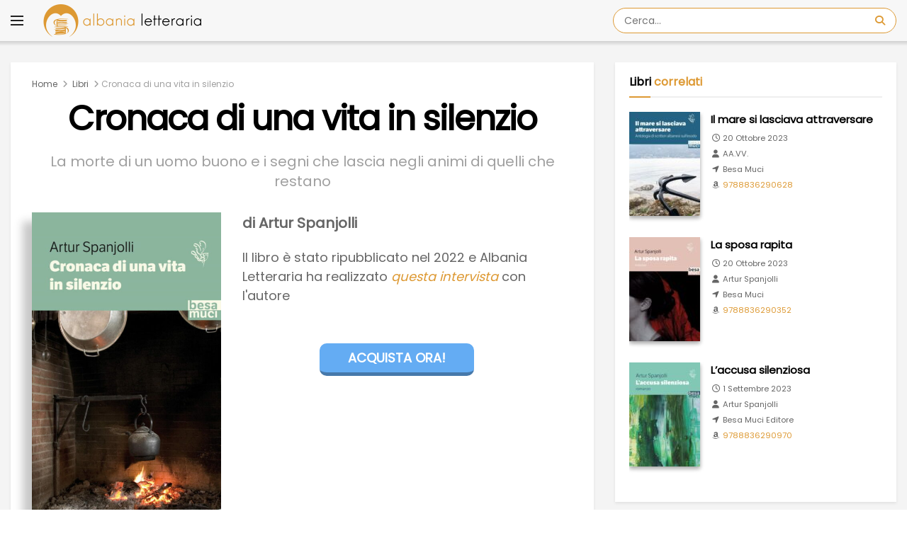

--- FILE ---
content_type: text/html
request_url: https://albanialetteraria.it/libro/cronaca-vita-silenzio-artur-spanjolli/
body_size: 24467
content:
<!doctype html>
<!--[if lt IE 7]> <html class="no-js lt-ie9 lt-ie8 lt-ie7" lang="it-IT"> <![endif]-->
<!--[if IE 7]>    <html class="no-js lt-ie9 lt-ie8" lang="it-IT"> <![endif]-->
<!--[if IE 8]>    <html class="no-js lt-ie9" lang="it-IT"> <![endif]-->
<!--[if IE 9]>    <html class="no-js lt-ie10" lang="it-IT"> <![endif]-->
<!--[if gt IE 8]><!--> <html class="no-js" lang="it-IT"> <!--<![endif]-->
<head>
    <meta http-equiv="Content-Type" content="text/html; charset=UTF-8" />
    <meta name='viewport' content='width=device-width, initial-scale=1, user-scalable=yes' />
	<meta property="fb:app_id" content="487618520187306" />
	<meta property="fb:pages" content="100109435556843" />
    <link rel="profile" href="http://gmpg.org/xfn/11" />
    <link rel="pingback" href="https://albanialetteraria.it/xmlrpc.php" />
    <meta name="theme-color" content="#dd9933">
             <meta name="msapplication-navbutton-color" content="#dd9933">
             <meta name="apple-mobile-web-app-status-bar-style" content="#dd9933"><meta name='robots' content='index, follow, max-image-preview:large, max-snippet:-1, max-video-preview:-1' />
			<script type="text/javascript">
			  var jnews_ajax_url = '/?ajax-request=jnews'
			</script>
			<script type="text/javascript">;window.jnews=window.jnews||{},window.jnews.library=window.jnews.library||{},window.jnews.library=function(){"use strict";var e=this;e.win=window,e.doc=document,e.noop=function(){},e.globalBody=e.doc.getElementsByTagName("body")[0],e.globalBody=e.globalBody?e.globalBody:e.doc,e.win.jnewsDataStorage=e.win.jnewsDataStorage||{_storage:new WeakMap,put:function(e,t,n){this._storage.has(e)||this._storage.set(e,new Map),this._storage.get(e).set(t,n)},get:function(e,t){return this._storage.get(e).get(t)},has:function(e,t){return this._storage.has(e)&&this._storage.get(e).has(t)},remove:function(e,t){var n=this._storage.get(e).delete(t);return 0===!this._storage.get(e).size&&this._storage.delete(e),n}},e.windowWidth=function(){return e.win.innerWidth||e.docEl.clientWidth||e.globalBody.clientWidth},e.windowHeight=function(){return e.win.innerHeight||e.docEl.clientHeight||e.globalBody.clientHeight},e.requestAnimationFrame=e.win.requestAnimationFrame||e.win.webkitRequestAnimationFrame||e.win.mozRequestAnimationFrame||e.win.msRequestAnimationFrame||window.oRequestAnimationFrame||function(e){return setTimeout(e,1e3/60)},e.cancelAnimationFrame=e.win.cancelAnimationFrame||e.win.webkitCancelAnimationFrame||e.win.webkitCancelRequestAnimationFrame||e.win.mozCancelAnimationFrame||e.win.msCancelRequestAnimationFrame||e.win.oCancelRequestAnimationFrame||function(e){clearTimeout(e)},e.classListSupport="classList"in document.createElement("_"),e.hasClass=e.classListSupport?function(e,t){return e.classList.contains(t)}:function(e,t){return e.className.indexOf(t)>=0},e.addClass=e.classListSupport?function(t,n){e.hasClass(t,n)||t.classList.add(n)}:function(t,n){e.hasClass(t,n)||(t.className+=" "+n)},e.removeClass=e.classListSupport?function(t,n){e.hasClass(t,n)&&t.classList.remove(n)}:function(t,n){e.hasClass(t,n)&&(t.className=t.className.replace(n,""))},e.objKeys=function(e){var t=[];for(var n in e)Object.prototype.hasOwnProperty.call(e,n)&&t.push(n);return t},e.isObjectSame=function(e,t){var n=!0;return JSON.stringify(e)!==JSON.stringify(t)&&(n=!1),n},e.extend=function(){for(var e,t,n,o=arguments[0]||{},i=1,a=arguments.length;i<a;i++)if(null!==(e=arguments[i]))for(t in e)o!==(n=e[t])&&void 0!==n&&(o[t]=n);return o},e.dataStorage=e.win.jnewsDataStorage,e.isVisible=function(e){return 0!==e.offsetWidth&&0!==e.offsetHeight||e.getBoundingClientRect().length},e.getHeight=function(e){return e.offsetHeight||e.clientHeight||e.getBoundingClientRect().height},e.getWidth=function(e){return e.offsetWidth||e.clientWidth||e.getBoundingClientRect().width},e.supportsPassive=!1;try{var t=Object.defineProperty({},"passive",{get:function(){e.supportsPassive=!0}});"createEvent"in e.doc?e.win.addEventListener("test",null,t):"fireEvent"in e.doc&&e.win.attachEvent("test",null)}catch(e){}e.passiveOption=!!e.supportsPassive&&{passive:!0},e.setStorage=function(e,t){e="jnews-"+e;var n={expired:Math.floor(((new Date).getTime()+432e5)/1e3)};t=Object.assign(n,t);localStorage.setItem(e,JSON.stringify(t))},e.getStorage=function(e){e="jnews-"+e;var t=localStorage.getItem(e);return null!==t&&0<t.length?JSON.parse(localStorage.getItem(e)):{}},e.expiredStorage=function(){var t,n="jnews-";for(var o in localStorage)o.indexOf(n)>-1&&"undefined"!==(t=e.getStorage(o.replace(n,""))).expired&&t.expired<Math.floor((new Date).getTime()/1e3)&&localStorage.removeItem(o)},e.addEvents=function(t,n,o){for(var i in n){var a=["touchstart","touchmove"].indexOf(i)>=0&&!o&&e.passiveOption;"createEvent"in e.doc?t.addEventListener(i,n[i],a):"fireEvent"in e.doc&&t.attachEvent("on"+i,n[i])}},e.removeEvents=function(t,n){for(var o in n)"createEvent"in e.doc?t.removeEventListener(o,n[o]):"fireEvent"in e.doc&&t.detachEvent("on"+o,n[o])},e.triggerEvents=function(t,n,o){var i;o=o||{detail:null};return"createEvent"in e.doc?(!(i=e.doc.createEvent("CustomEvent")||new CustomEvent(n)).initCustomEvent||i.initCustomEvent(n,!0,!1,o),void t.dispatchEvent(i)):"fireEvent"in e.doc?((i=e.doc.createEventObject()).eventType=n,void t.fireEvent("on"+i.eventType,i)):void 0},e.getParents=function(t,n){void 0===n&&(n=e.doc);for(var o=[],i=t.parentNode,a=!1;!a;)if(i){var r=i;r.querySelectorAll(n).length?a=!0:(o.push(r),i=r.parentNode)}else o=[],a=!0;return o},e.forEach=function(e,t,n){for(var o=0,i=e.length;o<i;o++)t.call(n,e[o],o)},e.getText=function(e){return e.innerText||e.textContent},e.setText=function(e,t){var n="object"==typeof t?t.innerText||t.textContent:t;e.innerText&&(e.innerText=n),e.textContent&&(e.textContent=n)},e.httpBuildQuery=function(t){return e.objKeys(t).reduce(function t(n){var o=arguments.length>1&&void 0!==arguments[1]?arguments[1]:null;return function(i,a){var r=n[a];a=encodeURIComponent(a);var s=o?"".concat(o,"[").concat(a,"]"):a;return null==r||"function"==typeof r?(i.push("".concat(s,"=")),i):["number","boolean","string"].includes(typeof r)?(i.push("".concat(s,"=").concat(encodeURIComponent(r))),i):(i.push(e.objKeys(r).reduce(t(r,s),[]).join("&")),i)}}(t),[]).join("&")},e.get=function(t,n,o,i){return o="function"==typeof o?o:e.noop,e.ajax("GET",t,n,o,i)},e.post=function(t,n,o,i){return o="function"==typeof o?o:e.noop,e.ajax("POST",t,n,o,i)},e.ajax=function(t,n,o,i,a){var r=new XMLHttpRequest,s=n,c=e.httpBuildQuery(o);if(t=-1!=["GET","POST"].indexOf(t)?t:"GET",r.open(t,s+("GET"==t?"?"+c:""),!0),"POST"==t&&r.setRequestHeader("Content-type","application/x-www-form-urlencoded"),r.setRequestHeader("X-Requested-With","XMLHttpRequest"),r.onreadystatechange=function(){4===r.readyState&&200<=r.status&&300>r.status&&"function"==typeof i&&i.call(void 0,r.response)},void 0!==a&&!a){return{xhr:r,send:function(){r.send("POST"==t?c:null)}}}return r.send("POST"==t?c:null),{xhr:r}},e.scrollTo=function(t,n,o){function i(e,t,n){this.start=this.position(),this.change=e-this.start,this.currentTime=0,this.increment=20,this.duration=void 0===n?500:n,this.callback=t,this.finish=!1,this.animateScroll()}return Math.easeInOutQuad=function(e,t,n,o){return(e/=o/2)<1?n/2*e*e+t:-n/2*(--e*(e-2)-1)+t},i.prototype.stop=function(){this.finish=!0},i.prototype.move=function(t){e.doc.documentElement.scrollTop=t,e.globalBody.parentNode.scrollTop=t,e.globalBody.scrollTop=t},i.prototype.position=function(){return e.doc.documentElement.scrollTop||e.globalBody.parentNode.scrollTop||e.globalBody.scrollTop},i.prototype.animateScroll=function(){this.currentTime+=this.increment;var t=Math.easeInOutQuad(this.currentTime,this.start,this.change,this.duration);this.move(t),this.currentTime<this.duration&&!this.finish?e.requestAnimationFrame.call(e.win,this.animateScroll.bind(this)):this.callback&&"function"==typeof this.callback&&this.callback()},new i(t,n,o)},e.unwrap=function(t){var n,o=t;e.forEach(t,(function(e,t){n?n+=e:n=e})),o.replaceWith(n)},e.performance={start:function(e){performance.mark(e+"Start")},stop:function(e){performance.mark(e+"End"),performance.measure(e,e+"Start",e+"End")}},e.fps=function(){var t=0,n=0,o=0;!function(){var i=t=0,a=0,r=0,s=document.getElementById("fpsTable"),c=function(t){void 0===document.getElementsByTagName("body")[0]?e.requestAnimationFrame.call(e.win,(function(){c(t)})):document.getElementsByTagName("body")[0].appendChild(t)};null===s&&((s=document.createElement("div")).style.position="fixed",s.style.top="120px",s.style.left="10px",s.style.width="100px",s.style.height="20px",s.style.border="1px solid black",s.style.fontSize="11px",s.style.zIndex="100000",s.style.backgroundColor="white",s.id="fpsTable",c(s));var l=function(){o++,n=Date.now(),(a=(o/(r=(n-t)/1e3)).toPrecision(2))!=i&&(i=a,s.innerHTML=i+"fps"),1<r&&(t=n,o=0),e.requestAnimationFrame.call(e.win,l)};l()}()},e.instr=function(e,t){for(var n=0;n<t.length;n++)if(-1!==e.toLowerCase().indexOf(t[n].toLowerCase()))return!0},e.winLoad=function(t,n){function o(o){if("complete"===e.doc.readyState||"interactive"===e.doc.readyState)return!o||n?setTimeout(t,n||1):t(o),1}o()||e.addEvents(e.win,{load:o})},e.docReady=function(t,n){function o(o){if("complete"===e.doc.readyState||"interactive"===e.doc.readyState)return!o||n?setTimeout(t,n||1):t(o),1}o()||e.addEvents(e.doc,{DOMContentLoaded:o})},e.fireOnce=function(){e.docReady((function(){e.assets=e.assets||[],e.assets.length&&(e.boot(),e.load_assets())}),50)},e.boot=function(){e.length&&e.doc.querySelectorAll("style[media]").forEach((function(e){"not all"==e.getAttribute("media")&&e.removeAttribute("media")}))},e.create_js=function(t,n){var o=e.doc.createElement("script");switch(o.setAttribute("src",t),n){case"defer":o.setAttribute("defer",!0);break;case"async":o.setAttribute("async",!0);break;case"deferasync":o.setAttribute("defer",!0),o.setAttribute("async",!0)}e.globalBody.appendChild(o)},e.load_assets=function(){"object"==typeof e.assets&&e.forEach(e.assets.slice(0),(function(t,n){var o="";t.defer&&(o+="defer"),t.async&&(o+="async"),e.create_js(t.url,o);var i=e.assets.indexOf(t);i>-1&&e.assets.splice(i,1)})),e.assets=jnewsoption.au_scripts=window.jnewsads=[]},e.setCookie=function(e,t,n){var o="";if(n){var i=new Date;i.setTime(i.getTime()+24*n*60*60*1e3),o="; expires="+i.toUTCString()}document.cookie=e+"="+(t||"")+o+"; path=/"},e.getCookie=function(e){for(var t=e+"=",n=document.cookie.split(";"),o=0;o<n.length;o++){for(var i=n[o];" "==i.charAt(0);)i=i.substring(1,i.length);if(0==i.indexOf(t))return i.substring(t.length,i.length)}return null},e.eraseCookie=function(e){document.cookie=e+"=; Path=/; Expires=Thu, 01 Jan 1970 00:00:01 GMT;"},e.docReady((function(){e.globalBody=e.globalBody==e.doc?e.doc.getElementsByTagName("body")[0]:e.globalBody,e.globalBody=e.globalBody?e.globalBody:e.doc})),e.winLoad((function(){e.winLoad((function(){var t=!1;if(void 0!==window.jnewsadmin)if(void 0!==window.file_version_checker){var n=e.objKeys(window.file_version_checker);n.length?n.forEach((function(e){t||"10.0.4"===window.file_version_checker[e]||(t=!0)})):t=!0}else t=!0;t&&(window.jnewsHelper.getMessage(),window.jnewsHelper.getNotice())}),2500)}))},window.jnews.library=new window.jnews.library;</script>
	<!-- This site is optimized with the Yoast SEO plugin v26.7 - https://yoast.com/wordpress/plugins/seo/ -->
	<title>Cronaca di una vita in silenzio - Artur Spanjolli</title>
	<meta name="description" content="Cronaca di una vita in silenzio - un libro di Artur Spanjolli, edito da Besa Muci nel 2022" />
	<link rel="canonical" href="https://albanialetteraria.it/libro/cronaca-vita-silenzio-artur-spanjolli/" />
	<meta property="og:locale" content="it_IT" />
	<meta property="og:type" content="book" />
	<meta property="og:title" content="Cronaca di una vita in silenzio - Artur Spanjolli" />
	<meta property="og:description" content="Cronaca di una vita in silenzio - un libro di Artur Spanjolli, edito da Besa Muci nel 2022" />
	<meta property="og:url" content="https://albanialetteraria.it/libro/cronaca-vita-silenzio-artur-spanjolli/" />
	<meta property="og:site_name" content="Albania Letteraria" />
	<meta property="article:publisher" content="https://www.facebook.com/albania.letteraria/" />
	<meta property="article:modified_time" content="2023-04-08T14:39:28+00:00" />
	<meta property="og:image" content="https://albanialetteraria.it/wp-content/uploads/2022/01/Cronaca-di-una-vita-in-silenzio-Artur-Spanjolli.jpg" />
	<meta property="og:image:width" content="1200" />
	<meta property="og:image:height" content="630" />
	<meta property="og:image:type" content="image/jpeg" />
	<meta name="twitter:card" content="summary_large_image" />
	<meta name="twitter:image" content="https://albanialetteraria.it/wp-content/uploads/2022/01/Cronaca-di-una-vita-in-silenzio-Artur-Spanjolli.jpg" />
	<meta name="twitter:label1" content="Tempo di lettura stimato" />
	<meta name="twitter:data1" content="1 minuto" />
	<!-- / Yoast SEO plugin. -->


<meta property='og:image' content='https://albanialetteraria.it/wp-content/uploads/2022/01/Artur-Spanjolli-Cronaca-di-una-vita-in-silenzio-222x353.jpg'/>
<meta property='book:isbn' content='9788836291786'/>
<meta name="twitter:label3" content="Formato"/>
<meta name="twitter:data3" content="Libro"/>
<meta property="og:ttl" content="432000" />
<meta property="book:release_date" content="2022-01-27"/>
<meta name="twitter:image:alt" content="Cronaca di una vita in silenzio" />
<meta property="book:author" content="https://albanialetteraria.it/autori/artur-spanjolli/"/>
<meta property="book:tag" content="Artur Spanjolli"/>
<meta name="twitter:label2" content="Autore"/>
<meta name="twitter:data2" content="Artur Spanjolli"/>
<meta property="book:tag" content="Besa Muci Editore"/>
<meta property="book:tag" content="Narrativa"/>
<link rel='dns-prefetch' href='//platform-api.sharethis.com' />
<link rel='dns-prefetch' href='//use.fontawesome.com' />
<link rel='dns-prefetch' href='//fonts.googleapis.com' />
<link rel='preconnect' href='https://fonts.gstatic.com' />
<link rel="alternate" type="application/rss+xml" title="Albania Letteraria &raquo; Feed" href="https://albanialetteraria.it/feed/" />
<link rel="alternate" type="application/rss+xml" title="Albania Letteraria &raquo; Feed dei commenti" href="https://albanialetteraria.it/comments/feed/" />
<link rel="alternate" title="oEmbed (JSON)" type="application/json+oembed" href="https://albanialetteraria.it/wp-json/oembed/1.0/embed?url=https%3A%2F%2Falbanialetteraria.it%2Flibro%2Fcronaca-vita-silenzio-artur-spanjolli%2F" />
<link rel="alternate" title="oEmbed (XML)" type="text/xml+oembed" href="https://albanialetteraria.it/wp-json/oembed/1.0/embed?url=https%3A%2F%2Falbanialetteraria.it%2Flibro%2Fcronaca-vita-silenzio-artur-spanjolli%2F&#038;format=xml" />
<style id='wp-img-auto-sizes-contain-inline-css' type='text/css'>
img:is([sizes=auto i],[sizes^="auto," i]){contain-intrinsic-size:3000px 1500px}
/*# sourceURL=wp-img-auto-sizes-contain-inline-css */
</style>
<style id='wp-emoji-styles-inline-css' type='text/css'>

	img.wp-smiley, img.emoji {
		display: inline !important;
		border: none !important;
		box-shadow: none !important;
		height: 1em !important;
		width: 1em !important;
		margin: 0 0.07em !important;
		vertical-align: -0.1em !important;
		background: none !important;
		padding: 0 !important;
	}
/*# sourceURL=wp-emoji-styles-inline-css */
</style>
<link rel='stylesheet' id='wp-block-library-css' href='https://albanialetteraria.it/wp-includes/css/dist/block-library/style.min.css?ver=6.9' type='text/css' media='all' />
<style id='global-styles-inline-css' type='text/css'>
:root{--wp--preset--aspect-ratio--square: 1;--wp--preset--aspect-ratio--4-3: 4/3;--wp--preset--aspect-ratio--3-4: 3/4;--wp--preset--aspect-ratio--3-2: 3/2;--wp--preset--aspect-ratio--2-3: 2/3;--wp--preset--aspect-ratio--16-9: 16/9;--wp--preset--aspect-ratio--9-16: 9/16;--wp--preset--color--black: #000000;--wp--preset--color--cyan-bluish-gray: #abb8c3;--wp--preset--color--white: #ffffff;--wp--preset--color--pale-pink: #f78da7;--wp--preset--color--vivid-red: #cf2e2e;--wp--preset--color--luminous-vivid-orange: #ff6900;--wp--preset--color--luminous-vivid-amber: #fcb900;--wp--preset--color--light-green-cyan: #7bdcb5;--wp--preset--color--vivid-green-cyan: #00d084;--wp--preset--color--pale-cyan-blue: #8ed1fc;--wp--preset--color--vivid-cyan-blue: #0693e3;--wp--preset--color--vivid-purple: #9b51e0;--wp--preset--gradient--vivid-cyan-blue-to-vivid-purple: linear-gradient(135deg,rgb(6,147,227) 0%,rgb(155,81,224) 100%);--wp--preset--gradient--light-green-cyan-to-vivid-green-cyan: linear-gradient(135deg,rgb(122,220,180) 0%,rgb(0,208,130) 100%);--wp--preset--gradient--luminous-vivid-amber-to-luminous-vivid-orange: linear-gradient(135deg,rgb(252,185,0) 0%,rgb(255,105,0) 100%);--wp--preset--gradient--luminous-vivid-orange-to-vivid-red: linear-gradient(135deg,rgb(255,105,0) 0%,rgb(207,46,46) 100%);--wp--preset--gradient--very-light-gray-to-cyan-bluish-gray: linear-gradient(135deg,rgb(238,238,238) 0%,rgb(169,184,195) 100%);--wp--preset--gradient--cool-to-warm-spectrum: linear-gradient(135deg,rgb(74,234,220) 0%,rgb(151,120,209) 20%,rgb(207,42,186) 40%,rgb(238,44,130) 60%,rgb(251,105,98) 80%,rgb(254,248,76) 100%);--wp--preset--gradient--blush-light-purple: linear-gradient(135deg,rgb(255,206,236) 0%,rgb(152,150,240) 100%);--wp--preset--gradient--blush-bordeaux: linear-gradient(135deg,rgb(254,205,165) 0%,rgb(254,45,45) 50%,rgb(107,0,62) 100%);--wp--preset--gradient--luminous-dusk: linear-gradient(135deg,rgb(255,203,112) 0%,rgb(199,81,192) 50%,rgb(65,88,208) 100%);--wp--preset--gradient--pale-ocean: linear-gradient(135deg,rgb(255,245,203) 0%,rgb(182,227,212) 50%,rgb(51,167,181) 100%);--wp--preset--gradient--electric-grass: linear-gradient(135deg,rgb(202,248,128) 0%,rgb(113,206,126) 100%);--wp--preset--gradient--midnight: linear-gradient(135deg,rgb(2,3,129) 0%,rgb(40,116,252) 100%);--wp--preset--font-size--small: 13px;--wp--preset--font-size--medium: 20px;--wp--preset--font-size--large: 36px;--wp--preset--font-size--x-large: 42px;--wp--preset--spacing--20: 0.44rem;--wp--preset--spacing--30: 0.67rem;--wp--preset--spacing--40: 1rem;--wp--preset--spacing--50: 1.5rem;--wp--preset--spacing--60: 2.25rem;--wp--preset--spacing--70: 3.38rem;--wp--preset--spacing--80: 5.06rem;--wp--preset--shadow--natural: 6px 6px 9px rgba(0, 0, 0, 0.2);--wp--preset--shadow--deep: 12px 12px 50px rgba(0, 0, 0, 0.4);--wp--preset--shadow--sharp: 6px 6px 0px rgba(0, 0, 0, 0.2);--wp--preset--shadow--outlined: 6px 6px 0px -3px rgb(255, 255, 255), 6px 6px rgb(0, 0, 0);--wp--preset--shadow--crisp: 6px 6px 0px rgb(0, 0, 0);}:where(.is-layout-flex){gap: 0.5em;}:where(.is-layout-grid){gap: 0.5em;}body .is-layout-flex{display: flex;}.is-layout-flex{flex-wrap: wrap;align-items: center;}.is-layout-flex > :is(*, div){margin: 0;}body .is-layout-grid{display: grid;}.is-layout-grid > :is(*, div){margin: 0;}:where(.wp-block-columns.is-layout-flex){gap: 2em;}:where(.wp-block-columns.is-layout-grid){gap: 2em;}:where(.wp-block-post-template.is-layout-flex){gap: 1.25em;}:where(.wp-block-post-template.is-layout-grid){gap: 1.25em;}.has-black-color{color: var(--wp--preset--color--black) !important;}.has-cyan-bluish-gray-color{color: var(--wp--preset--color--cyan-bluish-gray) !important;}.has-white-color{color: var(--wp--preset--color--white) !important;}.has-pale-pink-color{color: var(--wp--preset--color--pale-pink) !important;}.has-vivid-red-color{color: var(--wp--preset--color--vivid-red) !important;}.has-luminous-vivid-orange-color{color: var(--wp--preset--color--luminous-vivid-orange) !important;}.has-luminous-vivid-amber-color{color: var(--wp--preset--color--luminous-vivid-amber) !important;}.has-light-green-cyan-color{color: var(--wp--preset--color--light-green-cyan) !important;}.has-vivid-green-cyan-color{color: var(--wp--preset--color--vivid-green-cyan) !important;}.has-pale-cyan-blue-color{color: var(--wp--preset--color--pale-cyan-blue) !important;}.has-vivid-cyan-blue-color{color: var(--wp--preset--color--vivid-cyan-blue) !important;}.has-vivid-purple-color{color: var(--wp--preset--color--vivid-purple) !important;}.has-black-background-color{background-color: var(--wp--preset--color--black) !important;}.has-cyan-bluish-gray-background-color{background-color: var(--wp--preset--color--cyan-bluish-gray) !important;}.has-white-background-color{background-color: var(--wp--preset--color--white) !important;}.has-pale-pink-background-color{background-color: var(--wp--preset--color--pale-pink) !important;}.has-vivid-red-background-color{background-color: var(--wp--preset--color--vivid-red) !important;}.has-luminous-vivid-orange-background-color{background-color: var(--wp--preset--color--luminous-vivid-orange) !important;}.has-luminous-vivid-amber-background-color{background-color: var(--wp--preset--color--luminous-vivid-amber) !important;}.has-light-green-cyan-background-color{background-color: var(--wp--preset--color--light-green-cyan) !important;}.has-vivid-green-cyan-background-color{background-color: var(--wp--preset--color--vivid-green-cyan) !important;}.has-pale-cyan-blue-background-color{background-color: var(--wp--preset--color--pale-cyan-blue) !important;}.has-vivid-cyan-blue-background-color{background-color: var(--wp--preset--color--vivid-cyan-blue) !important;}.has-vivid-purple-background-color{background-color: var(--wp--preset--color--vivid-purple) !important;}.has-black-border-color{border-color: var(--wp--preset--color--black) !important;}.has-cyan-bluish-gray-border-color{border-color: var(--wp--preset--color--cyan-bluish-gray) !important;}.has-white-border-color{border-color: var(--wp--preset--color--white) !important;}.has-pale-pink-border-color{border-color: var(--wp--preset--color--pale-pink) !important;}.has-vivid-red-border-color{border-color: var(--wp--preset--color--vivid-red) !important;}.has-luminous-vivid-orange-border-color{border-color: var(--wp--preset--color--luminous-vivid-orange) !important;}.has-luminous-vivid-amber-border-color{border-color: var(--wp--preset--color--luminous-vivid-amber) !important;}.has-light-green-cyan-border-color{border-color: var(--wp--preset--color--light-green-cyan) !important;}.has-vivid-green-cyan-border-color{border-color: var(--wp--preset--color--vivid-green-cyan) !important;}.has-pale-cyan-blue-border-color{border-color: var(--wp--preset--color--pale-cyan-blue) !important;}.has-vivid-cyan-blue-border-color{border-color: var(--wp--preset--color--vivid-cyan-blue) !important;}.has-vivid-purple-border-color{border-color: var(--wp--preset--color--vivid-purple) !important;}.has-vivid-cyan-blue-to-vivid-purple-gradient-background{background: var(--wp--preset--gradient--vivid-cyan-blue-to-vivid-purple) !important;}.has-light-green-cyan-to-vivid-green-cyan-gradient-background{background: var(--wp--preset--gradient--light-green-cyan-to-vivid-green-cyan) !important;}.has-luminous-vivid-amber-to-luminous-vivid-orange-gradient-background{background: var(--wp--preset--gradient--luminous-vivid-amber-to-luminous-vivid-orange) !important;}.has-luminous-vivid-orange-to-vivid-red-gradient-background{background: var(--wp--preset--gradient--luminous-vivid-orange-to-vivid-red) !important;}.has-very-light-gray-to-cyan-bluish-gray-gradient-background{background: var(--wp--preset--gradient--very-light-gray-to-cyan-bluish-gray) !important;}.has-cool-to-warm-spectrum-gradient-background{background: var(--wp--preset--gradient--cool-to-warm-spectrum) !important;}.has-blush-light-purple-gradient-background{background: var(--wp--preset--gradient--blush-light-purple) !important;}.has-blush-bordeaux-gradient-background{background: var(--wp--preset--gradient--blush-bordeaux) !important;}.has-luminous-dusk-gradient-background{background: var(--wp--preset--gradient--luminous-dusk) !important;}.has-pale-ocean-gradient-background{background: var(--wp--preset--gradient--pale-ocean) !important;}.has-electric-grass-gradient-background{background: var(--wp--preset--gradient--electric-grass) !important;}.has-midnight-gradient-background{background: var(--wp--preset--gradient--midnight) !important;}.has-small-font-size{font-size: var(--wp--preset--font-size--small) !important;}.has-medium-font-size{font-size: var(--wp--preset--font-size--medium) !important;}.has-large-font-size{font-size: var(--wp--preset--font-size--large) !important;}.has-x-large-font-size{font-size: var(--wp--preset--font-size--x-large) !important;}
/*# sourceURL=global-styles-inline-css */
</style>

<style id='classic-theme-styles-inline-css' type='text/css'>
/*! This file is auto-generated */
.wp-block-button__link{color:#fff;background-color:#32373c;border-radius:9999px;box-shadow:none;text-decoration:none;padding:calc(.667em + 2px) calc(1.333em + 2px);font-size:1.125em}.wp-block-file__button{background:#32373c;color:#fff;text-decoration:none}
/*# sourceURL=/wp-includes/css/classic-themes.min.css */
</style>
<style id='font-awesome-svg-styles-default-inline-css' type='text/css'>
.svg-inline--fa {
  display: inline-block;
  height: 1em;
  overflow: visible;
  vertical-align: -.125em;
}
/*# sourceURL=font-awesome-svg-styles-default-inline-css */
</style>
<link rel='stylesheet' id='font-awesome-svg-styles-css' href='https://albanialetteraria.it/wp-content/uploads/font-awesome/v7.1.0/css/svg-with-js.css' type='text/css' media='all' />
<style id='font-awesome-svg-styles-inline-css' type='text/css'>
   .wp-block-font-awesome-icon svg::before,
   .wp-rich-text-font-awesome-icon svg::before {content: unset;}
/*# sourceURL=font-awesome-svg-styles-inline-css */
</style>
<link rel='stylesheet' id='share-this-share-buttons-sticky-css' href='https://albanialetteraria.it/wp-content/plugins/sharethis-share-buttons/css/mu-style.css?ver=1767197652' type='text/css' media='all' />
<link rel='stylesheet' id='mbt-style-css' href='https://albanialetteraria.it/wp-content/plugins/mybooktable/css/frontend-style.css?ver=3.3.8' type='text/css' media='all' />
<link rel='stylesheet' id='mbt-style-pack-css' href='https://albanialetteraria.it/wp-content/plugins/mybooktable-pro3/styles/blue_flat/style.css?ver=3.3.8' type='text/css' media='all' />
<link rel='stylesheet' id='mbtpro2-frontend-style-css' href='https://albanialetteraria.it/wp-content/plugins/mybooktable-pro3/includes/professional2/frontend.css?ver=3.3.1' type='text/css' media='all' />
<link rel='stylesheet' id='dashicons-css' href='https://albanialetteraria.it/wp-includes/css/dashicons.min.css?ver=6.9' type='text/css' media='all' />
<link rel='stylesheet' id='mbtpro3-frontend-css-css' href='https://albanialetteraria.it/wp-content/plugins/mybooktable-pro3/includes/professional3/frontend.css?ver=3.3.1' type='text/css' media='all' />
<link rel='stylesheet' id='jnews-parent-style-css' href='https://albanialetteraria.it/wp-content/themes/jnews/style.css?ver=6.9' type='text/css' media='all' />
<link rel='stylesheet' id='mbt_book-css' href='https://albanialetteraria.it/wp-content/themes/jnews-child-en/mbt_book.css?ver=6.9' type='text/css' media='all' />
<link rel='stylesheet' id='mbt_book_post-css' href='https://albanialetteraria.it/wp-content/themes/jnews-child-en/mbt_book_post.css?ver=6.9' type='text/css' media='all' />
<link rel='stylesheet' id='js_composer_front-css' href='https://albanialetteraria.it/wp-content/plugins/js_composer/assets/css/js_composer.min.css?ver=8.7.2' type='text/css' media='all' />
<link rel='stylesheet' id='font-awesome-official-css' href='https://use.fontawesome.com/releases/v7.1.0/css/all.css' type='text/css' media='all' integrity="sha384-YgSbYtJcfPnMV/aJ0UdQk84ctht/ckX0MrfQwxOhw43RMBw2WSaDSMVh4gQwLdE4" crossorigin="anonymous" />
<link rel='stylesheet' id='jeg_customizer_font-css' href='//fonts.googleapis.com/css?family=Poppins%3Areguler%7CRoboto%3Aregular%2C300%7CRoboto+Condensed%3A700&#038;display=swap&#038;ver=1.3.2' type='text/css' media='all' />
<link rel='stylesheet' id='font-awesome-css' href='https://albanialetteraria.it/wp-content/themes/jnews/assets/fonts/font-awesome/font-awesome.min.css?ver=6.9' type='text/css' media='all' />
<link rel='stylesheet' id='jnews-icon-css' href='https://albanialetteraria.it/wp-content/themes/jnews/assets/fonts/jegicon/jegicon.css?ver=6.9' type='text/css' media='all' />
<link rel='stylesheet' id='jscrollpane-css' href='https://albanialetteraria.it/wp-content/themes/jnews/assets/css/jquery.jscrollpane.css?ver=6.9' type='text/css' media='all' />
<link rel='stylesheet' id='oknav-css' href='https://albanialetteraria.it/wp-content/themes/jnews/assets/css/okayNav.css?ver=6.9' type='text/css' media='all' />
<link rel='stylesheet' id='magnific-popup-css' href='https://albanialetteraria.it/wp-content/themes/jnews/assets/css/magnific-popup.css?ver=6.9' type='text/css' media='all' />
<link rel='stylesheet' id='chosen-css' href='https://albanialetteraria.it/wp-content/themes/jnews/assets/css/chosen/chosen.css?ver=6.9' type='text/css' media='all' />
<link rel='stylesheet' id='jnews-main-css' href='https://albanialetteraria.it/wp-content/themes/jnews/assets/css/main.css?ver=6.9' type='text/css' media='all' />
<link rel='stylesheet' id='jnews-pages-css' href='https://albanialetteraria.it/wp-content/themes/jnews/assets/css/pages.css?ver=6.9' type='text/css' media='all' />
<link rel='stylesheet' id='jnews-single-css' href='https://albanialetteraria.it/wp-content/themes/jnews/assets/css/single.css?ver=6.9' type='text/css' media='all' />
<link rel='stylesheet' id='jnews-responsive-css' href='https://albanialetteraria.it/wp-content/themes/jnews/assets/css/responsive.css?ver=6.9' type='text/css' media='all' />
<link rel='stylesheet' id='jnews-pb-temp-css' href='https://albanialetteraria.it/wp-content/themes/jnews/assets/css/pb-temp.css?ver=6.9' type='text/css' media='all' />
<link rel='stylesheet' id='jnews-js-composer-css' href='https://albanialetteraria.it/wp-content/themes/jnews/assets/css/js-composer-frontend.css?ver=6.9' type='text/css' media='all' />
<link rel='stylesheet' id='jnews-style-css' href='https://albanialetteraria.it/wp-content/themes/jnews-child-en/style.css?ver=6.9' type='text/css' media='all' />
<link rel='stylesheet' id='jnews-darkmode-css' href='https://albanialetteraria.it/wp-content/themes/jnews/assets/css/darkmode.css?ver=6.9' type='text/css' media='all' />
<link rel='stylesheet' id='font-awesome-official-v4shim-css' href='https://use.fontawesome.com/releases/v7.1.0/css/v4-shims.css' type='text/css' media='all' integrity="sha384-x7gY7KtJtebXMA+u0+29uPlUOz4p7j98RqgzQi1GfRXoi2lLDwinWvWfqWmlDB/i" crossorigin="anonymous" />
<script type="text/javascript" src="//platform-api.sharethis.com/js/sharethis.js?ver=2.3.6#property=63cfd58ee430b20019dc3da2&amp;product=sticky-buttons&amp;source=sharethis-share-buttons-wordpress" id="share-this-share-buttons-mu-js"></script>
<script type="text/javascript" src="https://albanialetteraria.it/wp-includes/js/jquery/jquery.min.js?ver=3.7.1" id="jquery-core-js"></script>
<script type="text/javascript" src="https://albanialetteraria.it/wp-includes/js/jquery/jquery-migrate.min.js?ver=3.4.1" id="jquery-migrate-js"></script>
<script type="text/javascript" src="https://albanialetteraria.it/wp-includes/js/jquery/ui/core.min.js?ver=1.13.3" id="jquery-ui-core-js"></script>
<script type="text/javascript" src="https://albanialetteraria.it/wp-includes/js/jquery/ui/accordion.min.js?ver=1.13.3" id="jquery-ui-accordion-js"></script>
<script type="text/javascript" src="https://albanialetteraria.it/wp-content/plugins/mybooktable-pro3/includes/professional3/frontend.js?ver=3.3.1" id="mbtpro3-frontend-js-js"></script>
<script></script><link rel="https://api.w.org/" href="https://albanialetteraria.it/wp-json/" /><link rel="alternate" title="JSON" type="application/json" href="https://albanialetteraria.it/wp-json/wp/v2/mbt_book/44575" /><link rel="EditURI" type="application/rsd+xml" title="RSD" href="https://albanialetteraria.it/xmlrpc.php?rsd" />
<meta name="generator" content="WordPress 6.9" />
<link rel='shortlink' href='https://albanialetteraria.it/?p=44575' />
<style type="text/css">.mbt-book .mbt-book-buybuttons .mbt-book-buybutton img { width: 201px; height: 35px; } .mbt-book .mbt-book-buybuttons .mbt-book-buybutton { padding: 5px 10px 0px 0px; }.mbt-book-archive .mbt-book .mbt-book-buybuttons .mbt-book-buybutton img { width: 172px; height: 30px; } .mbt-book-archive .mbt-book .mbt-book-buybuttons .mbt-book-buybutton { padding: 4px 8px 0px 0px; }.mbt-featured-book-widget .mbt-book-buybuttons .mbt-book-buybutton img { width: 172px; height: 30px; } .mbt-featured-book-widget .mbt-book-buybuttons .mbt-book-buybutton { padding: 4px 8px 0px 0px; }</style>	<script type="text/javascript">
		window.ajaxurl = "https://albanialetteraria.it/wp-admin/admin-ajax.php";
	</script>
<style type="text/css">.mbt-book-buybuttons .mbt-universal-buybutton { margin: 0; display: inline-block; box-sizing: border-box; }.mbt-book .mbt-book-buybuttons .mbt-universal-buybutton { font-size: 18px; line-height: 20px; padding: 6px 15px; width: 201px; min-height: 35px; }.mbt-book-archive .mbt-book .mbt-book-buybuttons .mbt-universal-buybutton { font-size: 15px; line-height: 16px; padding: 6px 12px; width: 172px; min-height: 30px; }.mbt-featured-book-widget .mbt-book-buybuttons .mbt-universal-buybutton { font-size: 15px; line-height: 16px; padding: 6px 12px; width: 172px; min-height: 30px; }</style><style type="text/css">@media only screen and (min-width: 768px) {.mbt-book-archive .mbt-book.mbt-grid-book { width: 23.076923076923%; margin-right: 2.5641025641026%; }.mbt-book-archive .mbt-book.mbt-grid-book:nth-child(4n+1) { clear: left; }.mbt-book-archive .mbt-book.mbt-grid-book:nth-child(4n) { margin-right: 0; }}</style><style type="text/css"></style><meta name="generator" content="Powered by WPBakery Page Builder - drag and drop page builder for WordPress."/>
<link rel="icon" href="https://albanialetteraria.it/wp-content/uploads/2020/11/cropped-logo-albania-letteraria-news-1-75x75.png" sizes="32x32" />
<link rel="icon" href="https://albanialetteraria.it/wp-content/uploads/2020/11/cropped-logo-albania-letteraria-news-1-240x240.png" sizes="192x192" />
<link rel="apple-touch-icon" href="https://albanialetteraria.it/wp-content/uploads/2020/11/cropped-logo-albania-letteraria-news-1-240x240.png" />
<meta name="msapplication-TileImage" content="https://albanialetteraria.it/wp-content/uploads/2020/11/cropped-logo-albania-letteraria-news-1-300x300.png" />
		<style type="text/css" id="wp-custom-css">
			.jeg_postblock_3.jeg_col_1o3 .jeg_pl_md_2 .jeg_meta_author, .jeg_postblock_4.jeg_col_1o3 .jeg_pl_md_3 .jeg_meta_author {
    display: inline-block;
}

.mbt-book-archive-pagination {
    display: none;
}

.jeg_post_meta {
    text-transform: none;
}

.jeg_post_meta .fa, .jeg_post_meta .jpwt-icon {
    color: #666666;
}

.google_news_wrapper {
    margin-right: 0px;
    margin-left: 0px;
}

.author_id {
    display: none;
}


.evo_page_body {
  background-color: #fff;
	padding-left:20px;
	padding-right:20px;
	box-shadow: 0 2px 4px rgb(0 0 0 / 8%);
	}

.ajde_evcal_calendar #evcal_head.calendar_header #evcal_cur, .ajde_evcal_calendar .evcal_month_line p, .ajde_evcal_calendar .evo_footer_nav p.evo_month_title {
    font-size: inherit;
}

.ajde_evcal_calendar.boxy #evcal_list .eventon_list_event .evcal_desc span.evcal_event_title {
    font-size: inherit;
}

.evotax_term_card .evotax_term_details, .evotax_term_card {
    display: flex;
    flex-wrap: wrap;
	}
	.eventon_events_list .eventon_list_event .evoet_cx span.evcal_event_subtitle, .evo_pop_body .evoet_cx span.evcal_event_subtitle {
    color: gray;
    text-transform: none;
    font-size: 14px;
}

div#main {
    padding: 0;
}

.evo_sin_page .evosin_event_title {
    display:none;
}

.evo_databox {
    margin-right: -20px;
    margin-left: -20px;
}

.padt20 {
    margin-right: -15px;
    margin-left: -15px;
}		</style>
		<noscript><style> .wpb_animate_when_almost_visible { opacity: 1; }</style></noscript><link rel='stylesheet' id='vc_font_awesome_5_shims-css' href='https://albanialetteraria.it/wp-content/plugins/js_composer/assets/lib/vendor/dist/@fortawesome/fontawesome-free/css/v4-shims.min.css?ver=8.7.2' type='text/css' media='all' />
<link rel='stylesheet' id='vc_font_awesome_6-css' href='https://albanialetteraria.it/wp-content/plugins/js_composer/assets/lib/vendor/dist/@fortawesome/fontawesome-free/css/all.min.css?ver=8.7.2' type='text/css' media='all' />
<link rel='stylesheet' id='jnews-scheme-css' href='https://albanialetteraria.it/wp-content/themes/jnews/data/import/citynews/scheme.css?ver=6.9' type='text/css' media='all' />
</head>
<body class="wp-singular mbt_book-template-default single single-mbt_book postid-44575 wp-embed-responsive wp-theme-jnews wp-child-theme-jnews-child-en mybooktable jeg_toggle_light jnews jnews_boxed_container jnews_boxed_container_shadow jsc_normal wpb-js-composer js-comp-ver-8.7.2 vc_responsive">

    
    
    <div class="jeg_ad jeg_ad_top jnews_header_top_ads">
        <div class='ads-wrapper  jeg_ads_hide_desktop jeg_ads_hide_phone'></div>    </div>

    <!-- The Main Wrapper
    ============================================= -->
    <div class="jeg_viewport">

        
        <div class="jeg_header_wrapper">
            <div class="jeg_header_instagram_wrapper">
    </div>

<!-- HEADER -->
<div class="jeg_header normal">
    <div class="jeg_bottombar jeg_navbar jeg_container jeg_navbar_wrapper jeg_navbar_normal jeg_navbar_shadow jeg_navbar_normal">
    <div class="container">
        <div class="jeg_nav_row">
            
                <div class="jeg_nav_col jeg_nav_left jeg_nav_normal">
                    <div class="item_wrap jeg_nav_alignleft">
                        <div class="jeg_nav_item jeg_nav_icon">
    <a href="#" aria-label="Show Menu" class="toggle_btn jeg_mobile_toggle">
    	<span></span><span></span><span></span>
    </a>
</div><div class="jeg_nav_item jeg_logo jeg_desktop_logo">
			<div class="site-title">
			<a href="https://albanialetteraria.it/" aria-label="Visit Homepage" style="padding: 0px 0px 0px 0px;">
				<img class='jeg_logo_img' src="https://albanialetteraria.it/wp-content/uploads/2022/07/albania-letteraria-logo.png" srcset="https://albanialetteraria.it/wp-content/uploads/2022/07/albania-letteraria-logo.png 1x, https://albanialetteraria.it/wp-content/uploads/2022/07/albania-letteraria-logo-retina.png 2x" alt="Albania Letteraria Logo"data-light-src="https://albanialetteraria.it/wp-content/uploads/2022/07/albania-letteraria-logo.png" data-light-srcset="https://albanialetteraria.it/wp-content/uploads/2022/07/albania-letteraria-logo.png 1x, https://albanialetteraria.it/wp-content/uploads/2022/07/albania-letteraria-logo-retina.png 2x" data-dark-src="https://albanialetteraria.it/wp-content/uploads/2022/07/albania-letteraria-logo.png" data-dark-srcset="https://albanialetteraria.it/wp-content/uploads/2022/07/albania-letteraria-logo.png 1x, https://albanialetteraria.it/wp-content/uploads/2022/07/albania-letteraria-logo-retina.png 2x">			</a>
		</div>
	</div>
                    </div>
                </div>

                
                <div class="jeg_nav_col jeg_nav_center jeg_nav_normal">
                    <div class="item_wrap jeg_nav_aligncenter">
                        <div class="jeg_nav_item jeg_nav_html">
	<!-- ShareThis BEGIN --><div class="sharethis-inline-follow-buttons"></div><!-- ShareThis END --></div>                    </div>
                </div>

                
                <div class="jeg_nav_col jeg_nav_right jeg_nav_grow">
                    <div class="item_wrap jeg_nav_alignright">
                        <!-- Search Form -->
<div class="jeg_nav_item jeg_nav_search">
	<div class="jeg_search_wrapper jeg_search_no_expand round">
	    <a href="#" class="jeg_search_toggle"><i class="fa fa-search"></i></a>
	    <form action="https://albanialetteraria.it/" method="get" class="jeg_search_form" target="_top">
    <input name="s" class="jeg_search_input" placeholder="Cerca..." type="text" value="" autocomplete="off">
	<button aria-label="Search Button" type="submit" class="jeg_search_button btn"><i class="fa fa-search"></i></button>
</form>
<!-- jeg_search_hide with_result no_result -->
<div class="jeg_search_result jeg_search_hide with_result">
    <div class="search-result-wrapper">
    </div>
    <div class="search-link search-noresult">
        Nessun risultato    </div>
    <div class="search-link search-all-button">
        <i class="fa fa-search"></i> Visualizza tutti i risultati    </div>
</div>	</div>
</div>                    </div>
                </div>

                        </div>
    </div>
</div></div><!-- /.jeg_header -->        </div>

        <div class="jeg_header_sticky">
            <div class="sticky_blankspace"></div>
<div class="jeg_header normal">
    <div class="jeg_container">
        <div data-mode="scroll" class="jeg_stickybar jeg_navbar jeg_navbar_wrapper  jeg_navbar_shadow jeg_navbar_normal">
            <div class="container">
    <div class="jeg_nav_row">
        
            <div class="jeg_nav_col jeg_nav_left jeg_nav_grow">
                <div class="item_wrap jeg_nav_alignleft">
                    <div class="jeg_nav_item jeg_nav_icon">
    <a href="#" aria-label="Show Menu" class="toggle_btn jeg_mobile_toggle">
    	<span></span><span></span><span></span>
    </a>
</div><div class="jeg_nav_item jeg_logo">
    <div class="site-title">
		<a href="https://albanialetteraria.it/" aria-label="Visit Homepage">
    	    <img class='jeg_logo_img' src="https://albanialetteraria.it/wp-content/uploads/2022/07/albania-letteraria-logo.png" srcset="https://albanialetteraria.it/wp-content/uploads/2022/07/albania-letteraria-logo.png 1x, https://albanialetteraria.it/wp-content/uploads/2022/07/albania-letteraria-logo-retina.png 2x" alt="Albania Letteraria Logo"data-light-src="https://albanialetteraria.it/wp-content/uploads/2022/07/albania-letteraria-logo.png" data-light-srcset="https://albanialetteraria.it/wp-content/uploads/2022/07/albania-letteraria-logo.png 1x, https://albanialetteraria.it/wp-content/uploads/2022/07/albania-letteraria-logo-retina.png 2x" data-dark-src="https://albanialetteraria.it/wp-content/uploads/2022/07/albania-letteraria-logo.png" data-dark-srcset="https://albanialetteraria.it/wp-content/uploads/2022/07/albania-letteraria-logo.png 1x, https://albanialetteraria.it/wp-content/uploads/2022/07/albania-letteraria-logo-retina.png 2x">    	</a>
    </div>
</div>                </div>
            </div>

            
            <div class="jeg_nav_col jeg_nav_center jeg_nav_normal">
                <div class="item_wrap jeg_nav_aligncenter">
                                    </div>
            </div>

            
            <div class="jeg_nav_col jeg_nav_right jeg_nav_normal">
                <div class="item_wrap jeg_nav_alignright">
                    <!-- Search Icon -->
<div class="jeg_nav_item jeg_search_wrapper search_icon jeg_search_popup_expand">
    <a href="#" class="jeg_search_toggle" aria-label="Search Button"><i class="fa fa-search"></i></a>
    <form action="https://albanialetteraria.it/" method="get" class="jeg_search_form" target="_top">
    <input name="s" class="jeg_search_input" placeholder="Cerca..." type="text" value="" autocomplete="off">
	<button aria-label="Search Button" type="submit" class="jeg_search_button btn"><i class="fa fa-search"></i></button>
</form>
<!-- jeg_search_hide with_result no_result -->
<div class="jeg_search_result jeg_search_hide with_result">
    <div class="search-result-wrapper">
    </div>
    <div class="search-link search-noresult">
        Nessun risultato    </div>
    <div class="search-link search-all-button">
        <i class="fa fa-search"></i> Visualizza tutti i risultati    </div>
</div></div>                </div>
            </div>

                </div>
</div>        </div>
    </div>
</div>
        </div>

        <div class="jeg_navbar_mobile_wrapper">
            <div class="jeg_navbar_mobile" data-mode="scroll">
    <div class="jeg_mobile_bottombar jeg_mobile_midbar jeg_container normal">
    <div class="container">
        <div class="jeg_nav_row">
            
                <div class="jeg_nav_col jeg_nav_left jeg_nav_normal">
                    <div class="item_wrap jeg_nav_alignleft">
                        <div class="jeg_nav_item">
    <a href="#" aria-label="Show Menu" class="toggle_btn jeg_mobile_toggle"><i class="fa fa-bars"></i></a>
</div>                    </div>
                </div>

                
                <div class="jeg_nav_col jeg_nav_center jeg_nav_grow">
                    <div class="item_wrap jeg_nav_aligncenter">
                        <div class="jeg_nav_item jeg_mobile_logo">
			<div class="site-title">
			<a href="https://albanialetteraria.it/" aria-label="Visit Homepage">
				<img class='jeg_logo_img' src="https://albanialetteraria.it/wp-content/uploads/2022/07/albania-letteraria-logo.png" srcset="https://albanialetteraria.it/wp-content/uploads/2022/07/albania-letteraria-logo.png 1x, https://albanialetteraria.it/wp-content/uploads/2022/07/albania-letteraria-logo-retina.png 2x" alt="Albania Letteraria Logo"data-light-src="https://albanialetteraria.it/wp-content/uploads/2022/07/albania-letteraria-logo.png" data-light-srcset="https://albanialetteraria.it/wp-content/uploads/2022/07/albania-letteraria-logo.png 1x, https://albanialetteraria.it/wp-content/uploads/2022/07/albania-letteraria-logo-retina.png 2x" data-dark-src="https://albanialetteraria.it/wp-content/uploads/2022/07/albania-letteraria-logo.png" data-dark-srcset="https://albanialetteraria.it/wp-content/uploads/2022/07/albania-letteraria-logo.png 1x, https://albanialetteraria.it/wp-content/uploads/2022/07/albania-letteraria-logo-retina.png 2x">			</a>
		</div>
	</div>                    </div>
                </div>

                
                <div class="jeg_nav_col jeg_nav_right jeg_nav_normal">
                    <div class="item_wrap jeg_nav_alignright">
                        <div class="jeg_nav_item jeg_search_wrapper jeg_search_popup_expand">
    <a href="#" aria-label="Search Button" class="jeg_search_toggle"><i class="fa fa-search"></i></a>
	<form action="https://albanialetteraria.it/" method="get" class="jeg_search_form" target="_top">
    <input name="s" class="jeg_search_input" placeholder="Cerca..." type="text" value="" autocomplete="off">
	<button aria-label="Search Button" type="submit" class="jeg_search_button btn"><i class="fa fa-search"></i></button>
</form>
<!-- jeg_search_hide with_result no_result -->
<div class="jeg_search_result jeg_search_hide with_result">
    <div class="search-result-wrapper">
    </div>
    <div class="search-link search-noresult">
        Nessun risultato    </div>
    <div class="search-link search-all-button">
        <i class="fa fa-search"></i> Visualizza tutti i risultati    </div>
</div></div>                    </div>
                </div>

                        </div>
    </div>
</div></div>
<div class="sticky_blankspace" style="height: 60px;"></div>        </div>

        <div class="jeg_ad jeg_ad_top jnews_header_bottom_ads">
            <div class='ads-wrapper  '></div>        </div>

        <div class="post-wrapper" style="transform: none;"><div class="post-wrap" style="transform: none;"><div class="jeg_main " style="transform: none;"><div class="jeg_container" style="transform: none;"><div class="jeg_content jeg_singlepage" style="transform: none;"><div class="container" style="transform: none;"><div class="jeg_ad jeg_article jnews_article_top_ads"></div><div class="row" style="transform: none;"><div class="jeg_main_content col-md-8" style="transform: none;"><div class="jeg_inner_content" style="transform: none;"> <div id="mbt-container"> <div itemscope itemtype="https://schema.org/Book" id="post-44575" class="mbt-book mbt-book-single mbt-display-mode-singlecolumn">
	<div class="jeg_breadcrumbs jeg_breadcrumb_container" style="text-align:left;"><div id="breadcrumbs"><span class="">
			<a href="https://albanialetteraria.it">Home</a>
		</span>
		<meta content="1" /><i class="fa fa-angle-right"></i>		<span class="">
			<a href="https://albanialetteraria.it/libri/">Libri</a>
		</span>
		<meta content="2" /><i class="fa fa-angle-right"></i><span class="breadcrumb_last_link"><a href="https://albanialetteraria.it/libro/cronaca-vita-silenzio-artur-spanjolli/">Cronaca di una vita in silenzio</a></span>
		<meta content="3" /></div></div><div class="mbt-book-sections"><a class="mbt-book-anchor" id="mbt-book-summary-anchor" name="mbt-book-summary-anchor"></a>
<div class="mbt-book-section mbt-book-summary-section">
	<div class="mbt-book-section-content">
			<div class="jeg_breadcrumbs jeg_breadcrumb_container">
			</div>
	<div class="entry-header">
		<h1 class="jeg_post_title" itemprop="name" class="mbt-book-title">Cronaca di una vita in silenzio</h1>
		<p class="jeg_post_subtitle">La morte di un uomo buono e i segni che lascia negli animi di quelli che restano</p>	</div>
		<div class="mbt-book-images jnews-book-240"><img itemprop="image" alt="Cronaca di una vita in silenzio" class=" mbt-book-image" sizes="25vw" src="https://albanialetteraria.it/wp-content/uploads/2022/01/Artur-Spanjolli-Cronaca-di-una-vita-in-silenzio-222x353.jpg" srcset="https://albanialetteraria.it/wp-content/uploads/2022/01/Artur-Spanjolli-Cronaca-di-una-vita-in-silenzio-222x353.jpg 222w, https://albanialetteraria.it/wp-content/uploads/2022/01/Artur-Spanjolli-Cronaca-di-una-vita-in-silenzio-94x150.jpg 94w, https://albanialetteraria.it/wp-content/uploads/2022/01/Artur-Spanjolli-Cronaca-di-una-vita-in-silenzio-472x750.jpg 472w, https://albanialetteraria.it/wp-content/uploads/2022/01/Artur-Spanjolli-Cronaca-di-una-vita-in-silenzio-768x1220.jpg 768w, https://albanialetteraria.it/wp-content/uploads/2022/01/Artur-Spanjolli-Cronaca-di-una-vita-in-silenzio-967x1536.jpg 967w, https://albanialetteraria.it/wp-content/uploads/2022/01/Artur-Spanjolli-Cronaca-di-una-vita-in-silenzio-504x800.jpg 504w, https://albanialetteraria.it/wp-content/uploads/2022/01/Artur-Spanjolli-Cronaca-di-una-vita-in-silenzio-252x400.jpg 252w, https://albanialetteraria.it/wp-content/uploads/2022/01/Artur-Spanjolli-Cronaca-di-una-vita-in-silenzio-750x1192.jpg 750w, https://albanialetteraria.it/wp-content/uploads/2022/01/Artur-Spanjolli-Cronaca-di-una-vita-in-silenzio.jpg 1007w"></div>		<div class="mbt-book-right">
			<div class="mbt-book-teaser">di Artur Spanjolli</div>			<div itemprop="description" class="mbt-book-blurb">
	<p>Il libro è stato ripubblicato nel 2022 e Albania Letteraria ha realizzato <a href="https://albanialetteraria.it/intervista-artur-spanjolli/"><em>questa intervista</em></a> con l'autore</p>
</div>
<div style="clear:both"></div>
<a href="#mbt-book-purchase-anchor" class="mbt-book-purchase-button mbt-primary-button">Acquista ora!</a>		</div>
		<div style="clear:both;"></div>
	</div>
</div><a class="mbt-book-anchor" id="mbt-book-overview-anchor" name="mbt-book-overview-anchor"></a>
<div class="mbt-book-section mbt-book-overview-section">
	<div class="mbt-book-section-title"><h2>Presentazione del libro</h2></div>
	<div class="mbt-book-section-content">
		<div class="mbt-book-overview">
			<p>La morte di un uomo buono e i segni che lascia negli animi di quelli che restano, soprattutto quando i legami tra le persone hanno la solidità patriarcale della famiglia Cialliku.</p>
<p>Come fissati nel tempo, i protagonisti di questo romanzo si trovano tutti muti, contriti nella casa di Meta, detto Lala, e di sua moglie Ija: sono questi nonni il fulcro che tiene unita una famiglia che ha attraversato la storia balcanica degli ultimi cento anni e ne ha vissuto sulla pelle le convulsioni politiche.</p>
<p>La casa di Meta e Ija è stata il teatro di tante vicende umane e politiche raccontate da più narratori: le nove persone riunite nel cordoglio sono le voci che animano il romanzo prendendo silenziosamente la parola, ciascuno svelando il proprio monologo interiore.</p>
<p>Storia familiare, cronaca politica, confessione intima, breviario di un popolo sotto il tallone, tutto fa di questo romanzo una specie di &#8220;Cent&#8217;anni di solitudine&#8221; balcanico, in cui Spanjolli oppone al fiammeggiante barocco di Garda Marquez una scrittura &#8220;popolare&#8221; di registro basso, senza per questo rinunciare all&#8217;epico e al fantastico.</p>
		</div>
	</div>
</div><a class="mbt-book-anchor" id="mbt-book-meta-anchor" name="mbt-book-meta-anchor"></a>
<div class="mbt-book-section mbt-book-meta-section">
	<div class="mbt-book-section-title"><h3>Dettagli</h3></div>
	<div class="mbt-book-section-content">
		<div class="mbt-book-meta">
			<span class="mbt-meta-item mbt-meta-mbt_author"><span class="mbt-meta-title">Autore:</span> <a itemprop="author" href="https://albanialetteraria.it/autori/artur-spanjolli/">Artur Spanjolli</a></span><br>						<span class="mbt-meta-item mbt-meta-mbt_genre"><span class="mbt-meta-title">Genere:</span> <a itemprop="genre" href="https://albanialetteraria.it/genere/narrativa/">Narrativa</a></span><br>						<span class="mbt-meta-item mbt-meta-publisher"><span class="mbt-meta-title">Editore:</span> <a href="https://albanialetteraria.it/editore/besa-muci-editore/" class="mbt-publisher">Besa Muci Editore</a></span><br>									<span class="mbt-meta-item mbt-meta-year"><span class="mbt-meta-title">Anno di pubblicazione:</span> <a href="https://albanialetteraria.it/anno/2022/" class="mbt-year">2022</a></span><br>															<span class="mbt-meta-item mbt-meta-asin"><span class="mbt-meta-title">ASIN:</span> <span>8836291783</span></span><br><span class="mbt-meta-item mbt-meta-isbn"><span class="mbt-meta-title">ISBN:</span> <span itemprop="isbn">9788836291786</span></span><br>														</div>
	</div>
</div><a class="mbt-book-anchor" id="mbt-book-endorsements-anchor" name="mbt-book-endorsements-anchor"></a><div class="mbt-book-section mbt-book-endorsements-section"><div class="mbt-book-section-title">Recensioni</div><div class="mbt-book-section-content"><div class="mbt-book-endorsements"><div class="mbt-endorsement"><div class="mbt-endorsement-image"><img alt="Raffaele Taddeo" src="https://albanialetteraria.it/wp-content/uploads/2022/01/logo_recensioni.png"></div>	<div class="mbt-endorsement-content"><em>Si prova una sorta di fascinazione dopo la lettura delle prime pagine di questo insolito, ma anche pregevole romanzo scritto da Artur Spanjolli. Intanto l’incanto si mantiene anche quando si scopre la profonda innovazione, da quel che conosco di letteratura, della struttura narrativa. La definirei a “raggiera”, ove il perno della ruota è dato da un personaggio evocato, richiamato che fa da strumento catalizzante dei ricordi. Personaggio che non c’è più, ma che diventa il riferimento di tutti gli altri personaggi, che sono i terminali di memorie e rievocazioni.</em><div class="mbt-endorsement-name">&ndash; <a href="https://www.el-ghibli.org/cronaca-di-una-vita-in-silenzio/" target="_blank">Raffaele Taddeo</a></div>	</div>	<div style="clear:both"></div></div><div style="clear:both"></div></div></div></div><a class="mbt-book-anchor" id="mbt-book-purchase-anchor" name="mbt-book-purchase-anchor"></a><div class="mbt-book-section mbt-book-purchase-section"><div class="mbt-book-section-title">Acquista ora</div><div class="mbt-book-section-content"><div class="mbt-book-buybuttons"><div class="mbt-book-buybutton"><a onclick="if(typeof window._gaq !== 'undefined'){window._gaq.push(['_trackEvent', 'MyBookTable', 'Amazon Buy Button Click', 'Cronaca di una vita in silenzio']);}" href="http://www.amazon.it/dp/8836291783?tag=albanialetteraria-21" target="_blank" rel="nofollow"><img src="https://albanialetteraria.it/wp-content/plugins/mybooktable/styles/blue_flat/amazon_button.png" border="0" alt="Acquista da Amazon"/></a></div><div style="clear:both;"></div></div></div></div></div>	</div> </div> </div></div>			<div class="jeg_sidebar left jeg_sticky_sidebar col-sm-4" style="position: relative; overflow: visible; box-sizing: border-box; min-height: 1px;">
				<div class="jegStickyHolder">
					<div class="theiaStickySidebar" style="padding-top: 0px; padding-bottom: 1px; position: static;">
						<div class="widget widget_xyz_insert_php_widget" id="xyz_insert_php_widget-13"><div class="jeg_block_heading jeg_block_heading_6 jnews_libri"><h2 class="jeg_block_title"><span>Libri <strong> correlati</strong></span></h2></div>
<div  class="jeg_postblock_20 jeg_postblock jeg_module_hook jeg_pagination_disable jeg_col_1o3 jnews_module_44575_0_69686c52c0d60   " data-unique="jnews_module_44575_0_69686c52c0d60">
					
					<div class="jeg_block_container">
                    
                    <div class="jeg_posts">
                    <article class="jeg_post jeg_pl_sm">
                    
								<div class="jeg_book_thumb animate-lazy">
									
									<a href="https://albanialetteraria.it/libro/antologia-scrittori-albanesi-esodo/"><img width="100" height ="147" class="attachment-jnews-book-100 size-jnews-book-100 wp-post-image" alt="Il mare si lasciava attraversare" src="https://albanialetteraria.it/wp-content/uploads/2023/10/mare-attraversare-Antologia-scrittori-albanesi-100x147.jpg"></a>
								</div>							
								<div class="jeg_postblock_content">
                                    <h3 class="jeg_post_title">
                                        <a href="https://albanialetteraria.it/libro/antologia-scrittori-albanesi-esodo/">Il mare si lasciava attraversare</a>
                                    </h3>
									<div class="dettagli-libro">
										<span class="mbt_meta_date"><i class="fa fa-clock-o"></i> 20 Ottobre 2023
										</span>
										<br>
										<span class="mbt-meta-item mbt-meta-mbt_author"><i class="fa fa-user" aria-hidden="true"></i></span> 
											<span class="mbt-meta-item mbt-meta-author">AA.VV.</span></span><br>
										<span class=\"mbt-meta-item mbt-meta-publisher\">
				  <i class="fa fa-location-arrow" aria-hidden="true"></i> Besa Muci
				  </span>
				  <br>
										<span class="mbt-meta-item mbt-meta-isbn">
			<i class="fa fa-amazon" aria-hidden="true"></i> <a href="https://www.amazon.it/dp/8836290620?tag=albanialetteraria-21" target="_blank">9788836290628</a></span>
									</div>
								</div>
                </article>
                    <div class="jeg_postsmall jeg_load_more_flag">
                            <article class="jeg_post jeg_pl_sm">
                    
								<div class="jeg_book_thumb animate-lazy">
									
									<a href="https://albanialetteraria.it/libro/sposa-rapita-artur-spanjolli/"><img width="100" height ="147" class="attachment-jnews-book-100 size-jnews-book-100 wp-post-image" alt="La sposa rapita" src="https://albanialetteraria.it/wp-content/uploads/2023/11/La-sposa-rapita-artur-spanjolli-100x147.jpg"></a>
								</div>							
								<div class="jeg_postblock_content">
                                    <h3 class="jeg_post_title">
                                        <a href="https://albanialetteraria.it/libro/sposa-rapita-artur-spanjolli/">La sposa rapita</a>
                                    </h3>
									<div class="dettagli-libro">
										<span class="mbt_meta_date"><i class="fa fa-clock-o"></i> 20 Ottobre 2023
										</span>
										<br>
										<span class="mbt-meta-item mbt-meta-mbt_author"><i class="fa fa-user" aria-hidden="true"></i></span> 
											<span class="mbt-meta-item mbt-meta-author">Artur Spanjolli</span></span><br>
										<span class=\"mbt-meta-item mbt-meta-publisher\">
				  <i class="fa fa-location-arrow" aria-hidden="true"></i> Besa Muci
				  </span>
				  <br>
										<span class="mbt-meta-item mbt-meta-isbn">
			<i class="fa fa-amazon" aria-hidden="true"></i> <a href="https://www.amazon.it/dp/8836290353?tag=albanialetteraria-21" target="_blank">9788836290352</a></span>
									</div>
								</div>
                </article><article class="jeg_post jeg_pl_sm">
                    
								<div class="jeg_book_thumb animate-lazy">
									
									<a href="https://albanialetteraria.it/libro/accusa-silenziosa-artur-spanjolli/"><img width="100" height ="147" class="attachment-jnews-book-100 size-jnews-book-100 wp-post-image" alt="L&#8217;accusa silenziosa" src="https://albanialetteraria.it/wp-content/uploads/2023/09/Accusa-silenziosa-artur-Spanjolli-100x147.jpg"></a>
								</div>							
								<div class="jeg_postblock_content">
                                    <h3 class="jeg_post_title">
                                        <a href="https://albanialetteraria.it/libro/accusa-silenziosa-artur-spanjolli/">L&#8217;accusa silenziosa</a>
                                    </h3>
									<div class="dettagli-libro">
										<span class="mbt_meta_date"><i class="fa fa-clock-o"></i> 1 Settembre 2023
										</span>
										<br>
										<span class="mbt-meta-item mbt-meta-mbt_author"><i class="fa fa-user" aria-hidden="true"></i></span> 
											<span class="mbt-meta-item mbt-meta-author">Artur Spanjolli</span></span><br>
										<span class=\"mbt-meta-item mbt-meta-publisher\">
				  <i class="fa fa-location-arrow" aria-hidden="true"></i> Besa Muci Editore
				  </span>
				  <br>
										<span class="mbt-meta-item mbt-meta-isbn">
			<i class="fa fa-amazon" aria-hidden="true"></i> <a href="https://www.amazon.it/dp/8836290973?tag=albanialetteraria-21" target="_blank">9788836290970</a></span>
									</div>
								</div>
                </article>
                        </div>
                </div>
                    <div class='module-overlay'>
				    <div class='preloader_type preloader_dot'>
				        <div class="module-preloader jeg_preloader dot">
				            <span></span><span></span><span></span>
				        </div>
				        <div class="module-preloader jeg_preloader circle">
				            <div class="jnews_preloader_circle_outer">
				                <div class="jnews_preloader_circle_inner"></div>
				            </div>
				        </div>
				        <div class="module-preloader jeg_preloader square">
				            <div class="jeg_square">
				                <div class="jeg_square_inner"></div>
				            </div>
				        </div>
				    </div>
				</div>
                </div>
                <div class="jeg_block_navigation">
                    <div class='navigation_overlay'><div class='module-preloader jeg_preloader'><span></span><span></span><span></span></div></div>
                    
                    
                </div>
					
					<script>var jnews_module_44575_0_69686c52c0d60 = {"header_icon":"","first_title":"","second_title":"","url":"","header_type":"heading_6","header_background":"","header_secondary_background":"","header_text_color":"","header_line_color":"","header_accent_color":"","header_filter_category":"","header_filter_author":"","header_filter_tag":"","header_filter_cpt_editore":"","header_filter_cpt_anno":"","header_filter_cpt_traduttore":"","header_filter_cpt_mbt_author":"","header_filter_cpt_mbt_genre":"","header_filter_cpt_mbt_series":"","header_filter_cpt_mbt_tag":"","header_filter_text":"All","sticky_post":false,"post_type":"mbt_book","content_type":"all","sponsor":false,"number_post":"3","post_offset":"0","unique_content":"disable","include_post":"","included_only":false,"exclude_post":"44575","include_category":"","exclude_category":"","include_author":"","include_tag":"","exclude_tag":"","exclude_visited_post":false,"editore":"","anno":"","traduttore":"","mbt_author":"389","mbt_genre":"","mbt_series":"","mbt_tag":"","sort_by":"latest","date_format":"ago","date_format_custom":"Y\/m\/d","force_normal_image_load":"true","main_custom_image_size":"default","pagination_mode":"disable","pagination_nextprev_showtext":"","pagination_number_post":6,"pagination_scroll_limit":0,"boxed":"","boxed_shadow":"","el_id":"","el_class":"","scheme":"","column_width":"auto","title_color":"","accent_color":"","alt_color":"","excerpt_color":"","css":"","compatible_column_notice":"","paged":1,"column_class":"jeg_col_1o3","class":"jnews_block_20"};</script>
				</div></div><div class="widget widget_xyz_insert_php_widget" id="xyz_insert_php_widget-12"><div class="jeg_block_heading jeg_block_heading_6 jnews_articoli"><h2 class="jeg_block_title"><span>Articoli <strong> pertinenti</strong></span></h2></div>
<div  class="jeg_postblock_3 jeg_postblock jeg_module_hook jeg_pagination_disable jeg_col_1o3 jnews_module_44575_1_69686c52c6599   " data-unique="jnews_module_44575_1_69686c52c6599">
					
					<div class="jeg_posts jeg_block_container">
                
                <div class="jeg_posts jeg_load_more_flag">
                <article class="jeg_post jeg_pl_md_2 format-standard">
                <div class="jeg_postblock_content">
                    <h3 style="font-size:14px;font-weight:700;" class="jeg_post_title">
                        <a href="https://albanialetteraria.it/albania-letteraria-xvii-edizione-portici-di-carta/">Albania Letteraria alla XVII edizione di Portici di carta</a>
                    </h3>
                    <div class="jeg_post_meta"><div class="jeg_meta_author"><span class="by">di</span> Anna Lattanzi</div><div class="jeg_meta_date"><i class="fa fa-clock-o"></i> Ottobre 2024</div></div>
                </div>
            </article><article class="jeg_post jeg_pl_md_2 format-standard">
                <div class="jeg_postblock_content">
                    <h3 style="font-size:14px;font-weight:700;" class="jeg_post_title">
                        <a href="https://albanialetteraria.it/evento-20-febbraio-2024-iic-tirana-strakosha-spanjolli-albania-letteraria/">Sonila Strakosha e Artur Spanjolli all&#8217;IIC di Tirana</a>
                    </h3>
                    <div class="jeg_post_meta"><div class="jeg_meta_author"><span class="by">di</span> Albania Letteraria</div><div class="jeg_meta_date"><i class="fa fa-clock-o"></i> Febbraio 2024</div></div>
                </div>
            </article><article class="jeg_post jeg_pl_md_2 format-standard">
                <div class="jeg_postblock_content">
                    <h3 style="font-size:14px;font-weight:700;" class="jeg_post_title">
                        <a href="https://albanialetteraria.it/letteratura-albanese-in-italia/">La letteratura albanese in Italia: il suo prezioso e difficile percorso</a>
                    </h3>
                    <div class="jeg_post_meta"><div class="jeg_meta_author"><span class="by">di</span> Anna Lattanzi</div><div class="jeg_meta_date"><i class="fa fa-clock-o"></i> Agosto 2023</div></div>
                </div>
            </article>
            </div>
                <div class='module-overlay'>
				    <div class='preloader_type preloader_dot'>
				        <div class="module-preloader jeg_preloader dot">
				            <span></span><span></span><span></span>
				        </div>
				        <div class="module-preloader jeg_preloader circle">
				            <div class="jnews_preloader_circle_outer">
				                <div class="jnews_preloader_circle_inner"></div>
				            </div>
				        </div>
				        <div class="module-preloader jeg_preloader square">
				            <div class="jeg_square">
				                <div class="jeg_square_inner"></div>
				            </div>
				        </div>
				    </div>
				</div>
            </div>
            <div class="jeg_block_navigation">
                <div class='navigation_overlay'><div class='module-preloader jeg_preloader'><span></span><span></span><span></span></div></div>
                
                
            </div>
					
					<script>var jnews_module_44575_1_69686c52c6599 = {"header_icon":"","first_title":"","second_title":"","url":"","header_type":"heading_6","header_background":"","header_secondary_background":"","header_text_color":"","header_line_color":"","header_accent_color":"","header_filter_category":"","header_filter_author":"","header_filter_tag":"","header_filter_cpt_editore":"","header_filter_cpt_anno":"","header_filter_cpt_traduttore":"","header_filter_cpt_mbt_author":"","header_filter_cpt_mbt_genre":"","header_filter_cpt_mbt_series":"","header_filter_cpt_mbt_tag":"","header_filter_text":"All","sticky_post":false,"post_type":"post","content_type":"all","sponsor":false,"number_post":"3","post_offset":"0","unique_content":"unique1","include_post":"","included_only":false,"exclude_post":"","include_category":"","exclude_category":"","include_author":"","include_tag":"","exclude_tag":"","exclude_visited_post":false,"editore":"","anno":"","traduttore":"","mbt_author":"389","mbt_genre":"","mbt_series":"","mbt_tag":"","sort_by":"latest","date_format":"custom","date_format_custom":"F Y","excerpt_length":20,"excerpt_ellipsis":"...","force_normal_image_load":"","main_custom_image_size":"default","pagination_mode":"disable","pagination_nextprev_showtext":"","pagination_number_post":4,"pagination_scroll_limit":0,"ads_type":"disable","ads_position":1,"ads_random":"","ads_image":"","ads_image_tablet":"","ads_image_phone":"","ads_image_link":"","ads_image_alt":"","ads_image_new_tab":"","google_publisher_id":"","google_slot_id":"","google_desktop":"auto","google_tab":"auto","google_phone":"auto","content":"","ads_bottom_text":"","boxed":"","boxed_shadow":"","el_id":"","el_class":"","scheme":"","column_width":"auto","title_color":"","accent_color":"","alt_color":"","excerpt_color":"","css":"","compatible_column_notice":"Non ci sono articoli correlati al libro","paged":1,"column_class":"jeg_col_1o3","class":"jnews_block_3"};</script>
				</div></div><div class="widget widget_xyz_insert_php_widget" id="xyz_insert_php_widget-42"><div  class="jeg_iconlink jeg_col_1o3 jnews_module_44575_2_69686c52cc9d7   ">                
                <a class="jeg_block_icon_link" href="https://albanialetteraria.it/scrittori/" >
                    <i class="fas fa-users"></i>
                </a>
                <div class="jeg_block_icon_desc">
                    <a class="jeg_block_icon_title" href="https://albanialetteraria.it/scrittori/" ><h3>Elenco scrittori</h3></a>
                    <a class="jeg_block_icon_desc_span" href="https://albanialetteraria.it/scrittori/" ><span>La lista di tutti gli scrittori censiti</span></a>
                </div>
            </div><div  class="jeg_iconlink jeg_col_1o3 jnews_module_44575_3_69686c52cca08   ">                
                <a class="jeg_block_icon_link" href="https://albanialetteraria.it/novita-editoriali/" >
                    <i class="fas fa-book-open"></i>
                </a>
                <div class="jeg_block_icon_desc">
                    <a class="jeg_block_icon_title" href="https://albanialetteraria.it/novita-editoriali/" ><h3>Novità editoriali</h3></a>
                    <a class="jeg_block_icon_desc_span" href="https://albanialetteraria.it/novita-editoriali/" ><span>Libri pubblicati questo mese</span></a>
                </div>
            </div><div  class="jeg_iconlink jeg_col_1o3 jnews_module_44575_4_69686c52cca18   ">                
                <a class="jeg_block_icon_link" href="https://albanialetteraria.it/ebook/" >
                    <i class="fas fa-clock"></i>
                </a>
                <div class="jeg_block_icon_desc">
                    <a class="jeg_block_icon_title" href="https://albanialetteraria.it/ebook/" ><h3>Libri in digitale</h3></a>
                    <a class="jeg_block_icon_desc_span" href="https://albanialetteraria.it/ebook/" ><span>Elenco libri in formato eBook</span></a>
                </div>
            </div></div>					</div>
				</div>
			</div>
		</div></div></div></div></div></div></div></div>		<div class="footer-holder" id="footer" data-id="footer">
			<div class="jeg_footer jeg_footer_4 normal">
    <div class="jeg_footer_container jeg_container">
        <div class="jeg_footer_content">
            <div class="container">
                <div class="row">
                    <div class="jeg_footer_primary clearfix">
                        <div class="col-md-9 footer_column">
                            <ul class="jeg_menu_footer"><li id="menu-item-46823" class="menu-item menu-item-type-post_type menu-item-object-page menu-item-46823"><a href="https://albanialetteraria.it/chi-siamo/" title="Lo staff">Chi siamo</a></li>
<li id="menu-item-47096" class="menu-item menu-item-type-post_type menu-item-object-page menu-item-47096"><a href="https://albanialetteraria.it/chi-siamo/storia/" title="La nostra storia">La storia</a></li>
<li id="menu-item-46826" class="menu-item menu-item-type-post_type menu-item-object-page menu-item-privacy-policy menu-item-46826"><a rel="privacy-policy" href="https://albanialetteraria.it/condizioni-utilizzo-portale/" title="Informativa sulla privacy">Privacy</a></li>
</ul>                        </div>
                        <div class="col-md-3 footer_column footer_right">
                            <div class="footer-text">
                                <strong><a href="mailto:info@albanialetteraria.it" title="Contattaci">info@albanialetteraria.it</a></strong>                            </div>
                        </div>
                    </div>

                    
                    <div class="jeg_footer_secondary clearfix">
                        <div class="col-md-9 footer_column">
                            <p class="copyright"> <a href="https://albanialetteraria.it" title="Albania letteraria">L'Albania Letteraria - Narrare l'Albania in italiano</a> </p>
                        </div>
                        <div class="col-md-3 footer_column footer_right">

                            			<div class="jeg_social_icon_block socials_widget nobg">
				<a href="https://www.facebook.com/albania.letteraria/" target='_blank' rel='external noopener nofollow'  aria-label="Find us on Facebook" class="jeg_facebook"><i class="fa fa-facebook"></i> </a>			</div>
			
                        </div>
                    </div>

                                        
                </div>
            </div>
        </div>
    </div>
</div><!-- /.footer -->		</div>
					<div class="jscroll-to-top desktop">
				<a href="#back-to-top" class="jscroll-to-top_link"><i class="fa fa-angle-up"></i></a>
			</div>
			</div>

	<script type="text/javascript">var jfla = []</script><script type="speculationrules">
{"prefetch":[{"source":"document","where":{"and":[{"href_matches":"/*"},{"not":{"href_matches":["/wp-*.php","/wp-admin/*","/wp-content/uploads/*","/wp-content/*","/wp-content/plugins/*","/wp-content/themes/jnews-child-en/*","/wp-content/themes/jnews/*","/*\\?(.+)"]}},{"not":{"selector_matches":"a[rel~=\"nofollow\"]"}},{"not":{"selector_matches":".no-prefetch, .no-prefetch a"}}]},"eagerness":"conservative"}]}
</script>
<!--Code generated by SNIP (Structured Data Plugin) for WordPress. See rich-snippets.io for more information.Post ID is 46069.--><script data-snippet_id="snip-global-breadcrumbs-books" type="application/ld+json">{"itemListElement":[{"name":"Libri","position":"1","item":"https:\/\/albanialetteraria.it\/libri\/","@context":"http:\/\/schema.org","@type":"ListItem"},{"name":"Cronaca di una vita in silenzio","position":"2","item":"https:\/\/albanialetteraria.it\/libro\/cronaca-vita-silenzio-artur-spanjolli\/","@context":"http:\/\/schema.org","@type":"ListItem"}],"@context":"http:\/\/schema.org","@type":"BreadcrumbList"}</script><!--Code generated by SNIP (Structured Data Plugin) for WordPress. See rich-snippets.io for more information.Post ID is 45942.--><script data-snippet_id="snip-global-organization" type="application/ld+json">{"url":"https:\/\/albanialetteraria.it\/","name":"Albania Letteraria","logo":{"height":"360","width":"39","url":"https:\/\/albanialetteraria.it\/wp-content\/uploads\/sites\/7\/2021\/05\/albania-letteraria-amp.png","@context":"http:\/\/schema.org","@type":"ImageObject"},"@id":"#organization","sameAs":["https:\/\/www.facebook.com\/albania.letteraria\/","https:\/\/www.linkedin.com\/showcase\/albania-letteraria\/","https:\/\/www.instagram.com\/albania.letteraria\/"],"memberOf":{"url":"https:\/\/albanialetteraria.it\/","name":"Albania News","sameAs":["https:\/\/www.facebook.com\/albnews\/","https:\/\/twitter.com\/albnews","https:\/\/www.instagram.com\/albanianews.it","https:\/\/www.linkedin.com\/company\/albania-news","https:\/\/www.youtube.com\/user\/AlbNews","https:\/\/it.wikipedia.org\/wiki\/Albanianews"],"image":{"height":"512","width":"512","url":"https:\/\/albanialetteraria.it\/wp-content\/uploads\/2019\/10\/albanianews-logo-512.png","@context":"http:\/\/schema.org","@type":"ImageObject"},"@context":"http:\/\/schema.org","@type":"NewsMediaOrganization"},"@context":"http:\/\/schema.org","@type":"Organization"}</script><!--Code generated by SNIP (Structured Data Plugin) for WordPress. See rich-snippets.io for more information.Post ID is 45941.--><script data-snippet_id="snip-5ea29f993f59f" type="application/ld+json">{"isPartOf":{"@id":"#website","@context":"http:\/\/schema.org","@type":"WebSite"},"name":"Cronaca di una vita in silenzio","@id":"#webpage","@context":"http:\/\/schema.org","@type":"WebPage"}</script><!--Code generated by SNIP (Structured Data Plugin) for WordPress. See rich-snippets.io for more information.Post ID is 45940.--><script data-snippet_id="snip-5d83339c65c30" type="application/ld+json">{"potentialAction":{"target":"https:\/\/albanialetteraria.it?s={search_term_string}","query-input":"required name=search_term_string","@context":"http:\/\/schema.org","@type":"SearchAction"},"url":"https:\/\/albanialetteraria.it","name":"Albania Letteraria","description":"Narrare l&#039;Albania in italiano","publisher":{"@id":"#organization","@context":"http:\/\/schema.org","@type":"Organization"},"@id":"#website","@context":"http:\/\/schema.org","@type":"WebSite"}</script><!--Code generated by SNIP (Structured Data Plugin) for WordPress. See rich-snippets.io for more information.Post ID is 45938.--><script data-snippet_id="snip-ebook" type="application/ld+json">{"name":"Cronaca di una vita in silenzio","url":"https:\/\/albanialetteraria.it\/libro\/cronaca-vita-silenzio-artur-spanjolli\/","publisher":{"logo":"https:\/\/albanialetteraria.it\/wp-content\/uploads\/sites\/7\/2021\/05\/albania-letteraria-albanianews.jpg","name":"Besa Muci Editore","url":"https:\/\/albanialetteraria.it\/editore\/besa-muci-editore\/","@context":"http:\/\/schema.org","@type":"Organization"},"datePublished":"2022","isbn":"9788836291786","genre":"Narrativa","bookFormat":"http:\/\/schema.org\/Paperback","bookEdition":"Prima edizione","abstract":"Cronaca di una vita in silenzio - un libro di Artur Spanjolli, edito da Besa Muci nel 2022","copyrightYear":"2022","inLanguage":"it","keywords":"Albania Letteraria","offers":{"priceCurrency":"EUR","availability":"http:\/\/schema.org\/InStock","@context":"http:\/\/schema.org","@type":"Offer"},"@id":"#book","author":[{"url":"https:\/\/albanialetteraria.it\/autori\/italofoni\/","name":"Autori italofoni","@context":"http:\/\/schema.org","@type":"Person"},{"url":"https:\/\/albanialetteraria.it\/autori\/artur-spanjolli\/","name":"Artur Spanjolli","@context":"http:\/\/schema.org","@type":"Person"}],"thumbnailUrl":"https:\/\/albanialetteraria.it\/wp-content\/uploads\/2022\/01\/Cronaca-di-una-vita-in-silenzio-Artur-Spanjolli.jpg","image":"https:\/\/albanialetteraria.it\/wp-content\/uploads\/2022\/01\/Cronaca-di-una-vita-in-silenzio-Artur-Spanjolli.jpg","@context":"http:\/\/schema.org","@type":"Book"}</script><!-- Mobile Navigation
    ============================================= -->
<div id="jeg_off_canvas" class="normal">
    <a href="#" class="jeg_menu_close"><i class="jegicon-cross"></i></a>
    <div class="jeg_bg_overlay"></div>
    <div class="jeg_mobile_wrapper">
        <div class="nav_wrap">
    <div class="item_main">
        <!-- Search Form -->
<div class="jeg_aside_item jeg_search_wrapper jeg_search_no_expand round">
    <a href="#" aria-label="Search Button" class="jeg_search_toggle"><i class="fa fa-search"></i></a>
    <form action="https://albanialetteraria.it/" method="get" class="jeg_search_form" target="_top">
    <input name="s" class="jeg_search_input" placeholder="Cerca..." type="text" value="" autocomplete="off">
	<button aria-label="Search Button" type="submit" class="jeg_search_button btn"><i class="fa fa-search"></i></button>
</form>
<!-- jeg_search_hide with_result no_result -->
<div class="jeg_search_result jeg_search_hide with_result">
    <div class="search-result-wrapper">
    </div>
    <div class="search-link search-noresult">
        Nessun risultato    </div>
    <div class="search-link search-all-button">
        <i class="fa fa-search"></i> Visualizza tutti i risultati    </div>
</div></div><div class="jeg_aside_item">
    <ul class="jeg_mobile_menu sf-js-hover"><li id="menu-item-43839" class="menu-item menu-item-type-post_type menu-item-object-page menu-item-home menu-item-43839"><a href="https://albanialetteraria.it/" title="L&#8217;Albania Letteraria">Home</a></li>
<li id="menu-item-44683" class="menu-item menu-item-type-post_type menu-item-object-page menu-item-has-children menu-item-44683"><a href="https://albanialetteraria.it/scrittori/" title="L&#8217;elenco degli autori censiti">Gli scrittori</a>
<ul class="sub-menu">
	<li id="menu-item-44476" class="menu-item menu-item-type-post_type menu-item-object-page menu-item-44476"><a href="https://albanialetteraria.it/scrittori/albanesi/" title="Lista degli scrittori albanesi tradotti in italiano">Tradotti</a></li>
	<li id="menu-item-44482" class="menu-item menu-item-type-post_type menu-item-object-page menu-item-44482"><a href="https://albanialetteraria.it/scrittori/italofoni/" title="Lista degli autori albanesi italofoni">Italofoni</a></li>
	<li id="menu-item-45051" class="menu-item menu-item-type-post_type menu-item-object-page menu-item-45051"><a href="https://albanialetteraria.it/scrittori/italiani/" title="Autori italiani che hanno scritto sull&#8217;Albania">Italiani</a></li>
	<li id="menu-item-45089" class="menu-item menu-item-type-post_type menu-item-object-page menu-item-45089"><a href="https://albanialetteraria.it/scrittori/arbereshe/" title="Autori arbëreshë che hanno scritto sull&#8217;Albania">Arbëreshë</a></li>
	<li id="menu-item-45090" class="menu-item menu-item-type-post_type menu-item-object-page menu-item-45090"><a href="https://albanialetteraria.it/scrittori/stranieri/" title="Autori stranieri che hanno scritto sull&#8217;Albania">Stranieri</a></li>
</ul>
</li>
<li id="menu-item-47382" class="menu-item menu-item-type-post_type menu-item-object-page menu-item-has-children menu-item-47382"><a href="https://albanialetteraria.it/anni/" title="Anni di pubblicazione">I libri</a>
<ul class="sub-menu">
	<li id="menu-item-46749" class="menu-item menu-item-type-post_type menu-item-object-page menu-item-46749"><a href="https://albanialetteraria.it/novita-editoriali/" title="Elenco dei libri censiti">Novità editoriali</a></li>
	<li id="menu-item-47381" class="menu-item menu-item-type-post_type menu-item-object-page menu-item-47381"><a href="https://albanialetteraria.it/ebook/" title="Elenco eBook">eBook</a></li>
</ul>
</li>
<li id="menu-item-45763" class="menu-item menu-item-type-post_type menu-item-object-page menu-item-45763"><a href="https://albanialetteraria.it/editori/" title="Elenco Editori">Gli editori</a></li>
<li id="menu-item-47376" class="menu-item menu-item-type-post_type menu-item-object-page menu-item-47376"><a href="https://albanialetteraria.it/traduttori/" title="La lista dei traduttori">I traduttori</a></li>
<li id="menu-item-47378" class="menu-item menu-item-type-taxonomy menu-item-object-category menu-item-47378"><a href="https://albanialetteraria.it/news/" title="Notizie recenti">News</a></li>
<li id="menu-item-44259" class="menu-item menu-item-type-taxonomy menu-item-object-category menu-item-44259"><a href="https://albanialetteraria.it/recensioni/" title="Recensioni sui libri">Recensioni</a></li>
<li id="menu-item-47377" class="menu-item menu-item-type-taxonomy menu-item-object-category menu-item-47377"><a href="https://albanialetteraria.it/interviste/" title="Le interviste di Albania Letteraria">Interviste</a></li>
<li id="menu-item-43847" class="menu-item menu-item-type-taxonomy menu-item-object-category menu-item-43847"><a href="https://albanialetteraria.it/blog/" title="Articoli sui libri albanesi">Blog</a></li>
<li id="menu-item-44465" class="menu-item menu-item-type-taxonomy menu-item-object-category menu-item-44465"><a href="https://albanialetteraria.it/classifiche/" title="Bestseller Amazon o libri consigliati">Classifiche</a></li>
<li id="menu-item-47379" class="menu-item menu-item-type-taxonomy menu-item-object-category menu-item-47379"><a href="https://albanialetteraria.it/memoria/" title="In memoria">Memoria</a></li>
<li id="menu-item-47380" class="menu-item menu-item-type-taxonomy menu-item-object-category menu-item-47380"><a href="https://albanialetteraria.it/racconti/" title="Racconti da autori">Racconti</a></li>
</ul></div>    </div>
    <div class="item_bottom">
        <div class="jeg_aside_item jeg_aside_copyright">
	<p><a href="https://albanialetteraria.it" title="Albania letteraria">L'Albania Letteraria - Narrare l'Albania in italiano</a></p>
</div>    </div>
</div>    </div>
</div><script type="text/javascript" src="https://albanialetteraria.it/wp-includes/js/comment-reply.min.js?ver=6.9" id="comment-reply-js" async="async" data-wp-strategy="async" fetchpriority="low"></script>
<script type="text/javascript" src="https://albanialetteraria.it/wp-includes/js/hoverIntent.min.js?ver=1.10.2" id="hoverIntent-js"></script>
<script type="text/javascript" src="https://albanialetteraria.it/wp-includes/js/imagesloaded.min.js?ver=5.0.0" id="imagesloaded-js"></script>
<script type="text/javascript" src="https://albanialetteraria.it/wp-content/plugins/js_composer/assets/lib/vendor/dist/isotope-layout/dist/isotope.pkgd.min.js?ver=8.7.2" id="isotope-js"></script>
<script type="text/javascript" src="https://albanialetteraria.it/wp-content/themes/jnews/assets/js/lazysizes.js?ver=6.9" id="lazysizes-js"></script>
<script type="text/javascript" src="https://albanialetteraria.it/wp-content/themes/jnews/assets/js/ls.bgset.js?ver=6.9" id="bgset-js"></script>
<script type="text/javascript" src="https://albanialetteraria.it/wp-content/themes/jnews/assets/js/superfish.js?ver=6.9" id="superfish-js"></script>
<script type="text/javascript" src="https://albanialetteraria.it/wp-content/themes/jnews/assets/js/theia-sticky-sidebar.js?ver=6.9" id="theia-sticky-sidebar-js"></script>
<script type="text/javascript" src="https://albanialetteraria.it/wp-content/themes/jnews/assets/js/jquery.waypoints.js?ver=6.9" id="waypoint-js"></script>
<script type="text/javascript" src="https://albanialetteraria.it/wp-content/themes/jnews/assets/js/jquery.scrollTo.js?ver=6.9" id="scrollto-js"></script>
<script type="text/javascript" src="https://albanialetteraria.it/wp-content/themes/jnews/assets/js/jquery.parallax.js?ver=6.9" id="parallax-js"></script>
<script type="text/javascript" src="https://albanialetteraria.it/wp-content/themes/jnews/assets/js/jquery.okayNav.js?ver=6.9" id="okaynav-js"></script>
<script type="text/javascript" src="https://albanialetteraria.it/wp-content/themes/jnews/assets/js/jquery.mousewheel.js?ver=6.9" id="mousewheel-js"></script>
<script type="text/javascript" src="https://albanialetteraria.it/wp-content/themes/jnews/assets/js/modernizr-custom.js?ver=6.9" id="modernizr-js"></script>
<script type="text/javascript" src="https://albanialetteraria.it/wp-content/themes/jnews/assets/js/jquery.smartresize.js?ver=6.9" id="smartresize-js"></script>
<script type="text/javascript" src="https://albanialetteraria.it/wp-content/themes/jnews/assets/js/chosen.jquery.js?ver=6.9" id="chosen-js"></script>
<script type="text/javascript" src="https://albanialetteraria.it/wp-content/themes/jnews/assets/js/jquery.magnific-popup.js?ver=6.9" id="magnific-js"></script>
<script type="text/javascript" src="https://albanialetteraria.it/wp-content/themes/jnews/assets/js/jquery.jnewsgif.js?ver=6.9" id="jnews-gif-js"></script>
<script type="text/javascript" src="https://albanialetteraria.it/wp-content/themes/jnews/assets/js/jquery.jsticky.js?ver=6.9" id="jnews-sticky-js"></script>
<script type="text/javascript" src="https://albanialetteraria.it/wp-content/themes/jnews/assets/js/jquery.transit.min.js?ver=6.9" id="jquery-transit-js"></script>
<script type="text/javascript" src="https://albanialetteraria.it/wp-content/themes/jnews/assets/js/jquery.module.js?ver=6.9" id="jnews-landing-module-js"></script>
<script type="text/javascript" id="jnews-main-js-extra">
/* <![CDATA[ */
var jnewsoption = {"login_reload":"https://albanialetteraria.it/libro/cronaca-vita-silenzio-artur-spanjolli","popup_script":"disable","single_gallery":"","ismobile":"","isie":"","sidefeed_ajax":"","language":"it_IT","module_prefix":"jnews_module_ajax_","live_search":"1","postid":"44575","isblog":"1","admin_bar":"0","follow_video":"","follow_position":"top_right","rtl":"0","gif":"","lang":{"invalid_recaptcha":"Invalid Recaptcha!","empty_username":"Please enter your username!","empty_email":"Please enter your email!","empty_password":"Please enter your password!"},"recaptcha":"0","site_slug":"/","site_domain":"albanialetteraria.it","zoom_button":"0","dm_cookie_time":"0","custom_login":""};
//# sourceURL=jnews-main-js-extra
/* ]]> */
</script>
<script type="text/javascript" src="https://albanialetteraria.it/wp-content/themes/jnews/assets/js/main.js?ver=6.9" id="jnews-main-js"></script>
<script type="text/javascript" src="https://albanialetteraria.it/wp-content/themes/jnews/assets/js/darkmode.js?ver=6.9" id="jnews-darkmode-js"></script>
<script type="text/javascript" id="wp-consent-api-js-extra">
/* <![CDATA[ */
var consent_api = {"consent_type":"","waitfor_consent_hook":"","cookie_expiration":"30","cookie_prefix":"wp_consent","services":[]};
//# sourceURL=wp-consent-api-js-extra
/* ]]> */
</script>
<script type="text/javascript" src="https://albanialetteraria.it/wp-content/plugins/wp-consent-api/assets/js/wp-consent-api.min.js?ver=2.0.0" id="wp-consent-api-js"></script>
<script type="text/javascript" src="https://albanialetteraria.it/wp-content/plugins/mybooktable/js/frontend.js?ver=3.3.8" id="mbt-frontend-js-js"></script>
<script type="text/javascript" src="https://albanialetteraria.it/wp-content/plugins/mybooktable/js/lib/jquery.colorbox.min.js?ver=3.3.8" id="mbt-shadowbox-js"></script>
<script id="wp-emoji-settings" type="application/json">
{"baseUrl":"https://s.w.org/images/core/emoji/17.0.2/72x72/","ext":".png","svgUrl":"https://s.w.org/images/core/emoji/17.0.2/svg/","svgExt":".svg","source":{"concatemoji":"https://albanialetteraria.it/wp-includes/js/wp-emoji-release.min.js?ver=6.9"}}
</script>
<script type="module">
/* <![CDATA[ */
/*! This file is auto-generated */
const a=JSON.parse(document.getElementById("wp-emoji-settings").textContent),o=(window._wpemojiSettings=a,"wpEmojiSettingsSupports"),s=["flag","emoji"];function i(e){try{var t={supportTests:e,timestamp:(new Date).valueOf()};sessionStorage.setItem(o,JSON.stringify(t))}catch(e){}}function c(e,t,n){e.clearRect(0,0,e.canvas.width,e.canvas.height),e.fillText(t,0,0);t=new Uint32Array(e.getImageData(0,0,e.canvas.width,e.canvas.height).data);e.clearRect(0,0,e.canvas.width,e.canvas.height),e.fillText(n,0,0);const a=new Uint32Array(e.getImageData(0,0,e.canvas.width,e.canvas.height).data);return t.every((e,t)=>e===a[t])}function p(e,t){e.clearRect(0,0,e.canvas.width,e.canvas.height),e.fillText(t,0,0);var n=e.getImageData(16,16,1,1);for(let e=0;e<n.data.length;e++)if(0!==n.data[e])return!1;return!0}function u(e,t,n,a){switch(t){case"flag":return n(e,"\ud83c\udff3\ufe0f\u200d\u26a7\ufe0f","\ud83c\udff3\ufe0f\u200b\u26a7\ufe0f")?!1:!n(e,"\ud83c\udde8\ud83c\uddf6","\ud83c\udde8\u200b\ud83c\uddf6")&&!n(e,"\ud83c\udff4\udb40\udc67\udb40\udc62\udb40\udc65\udb40\udc6e\udb40\udc67\udb40\udc7f","\ud83c\udff4\u200b\udb40\udc67\u200b\udb40\udc62\u200b\udb40\udc65\u200b\udb40\udc6e\u200b\udb40\udc67\u200b\udb40\udc7f");case"emoji":return!a(e,"\ud83e\u1fac8")}return!1}function f(e,t,n,a){let r;const o=(r="undefined"!=typeof WorkerGlobalScope&&self instanceof WorkerGlobalScope?new OffscreenCanvas(300,150):document.createElement("canvas")).getContext("2d",{willReadFrequently:!0}),s=(o.textBaseline="top",o.font="600 32px Arial",{});return e.forEach(e=>{s[e]=t(o,e,n,a)}),s}function r(e){var t=document.createElement("script");t.src=e,t.defer=!0,document.head.appendChild(t)}a.supports={everything:!0,everythingExceptFlag:!0},new Promise(t=>{let n=function(){try{var e=JSON.parse(sessionStorage.getItem(o));if("object"==typeof e&&"number"==typeof e.timestamp&&(new Date).valueOf()<e.timestamp+604800&&"object"==typeof e.supportTests)return e.supportTests}catch(e){}return null}();if(!n){if("undefined"!=typeof Worker&&"undefined"!=typeof OffscreenCanvas&&"undefined"!=typeof URL&&URL.createObjectURL&&"undefined"!=typeof Blob)try{var e="postMessage("+f.toString()+"("+[JSON.stringify(s),u.toString(),c.toString(),p.toString()].join(",")+"));",a=new Blob([e],{type:"text/javascript"});const r=new Worker(URL.createObjectURL(a),{name:"wpTestEmojiSupports"});return void(r.onmessage=e=>{i(n=e.data),r.terminate(),t(n)})}catch(e){}i(n=f(s,u,c,p))}t(n)}).then(e=>{for(const n in e)a.supports[n]=e[n],a.supports.everything=a.supports.everything&&a.supports[n],"flag"!==n&&(a.supports.everythingExceptFlag=a.supports.everythingExceptFlag&&a.supports[n]);var t;a.supports.everythingExceptFlag=a.supports.everythingExceptFlag&&!a.supports.flag,a.supports.everything||((t=a.source||{}).concatemoji?r(t.concatemoji):t.wpemoji&&t.twemoji&&(r(t.twemoji),r(t.wpemoji)))});
//# sourceURL=https://albanialetteraria.it/wp-includes/js/wp-emoji-loader.min.js
/* ]]> */
</script>
<script></script><script type="module">;/*! instant.page v5.1.1 - (C) 2019-2020 Alexandre Dieulot - https://instant.page/license */
let t,e;const n=new Set,o=document.createElement("link"),i=o.relList&&o.relList.supports&&o.relList.supports("prefetch")&&window.IntersectionObserver&&"isIntersecting"in IntersectionObserverEntry.prototype,s="instantAllowQueryString"in document.body.dataset,a="instantAllowExternalLinks"in document.body.dataset,r="instantWhitelist"in document.body.dataset,c="instantMousedownShortcut"in document.body.dataset,d=1111;let l=65,u=!1,f=!1,m=!1;if("instantIntensity"in document.body.dataset){const t=document.body.dataset.instantIntensity;if("mousedown"==t.substr(0,9))u=!0,"mousedown-only"==t&&(f=!0);else if("viewport"==t.substr(0,8))navigator.connection&&(navigator.connection.saveData||navigator.connection.effectiveType&&navigator.connection.effectiveType.includes("2g"))||("viewport"==t?document.documentElement.clientWidth*document.documentElement.clientHeight<45e4&&(m=!0):"viewport-all"==t&&(m=!0));else{const e=parseInt(t);isNaN(e)||(l=e)}}if(i){const n={capture:!0,passive:!0};if(f||document.addEventListener("touchstart",(function(t){e=performance.now();const n=t.target.closest("a");h(n)&&v(n.href)}),n),u?c||document.addEventListener("mousedown",(function(t){const e=t.target.closest("a");h(e)&&v(e.href)}),n):document.addEventListener("mouseover",(function(n){if(performance.now()-e<d)return;if(!("closest"in n.target))return;const o=n.target.closest("a");h(o)&&(o.addEventListener("mouseout",p,{passive:!0}),t=setTimeout((()=>{v(o.href),t=void 0}),l))}),n),c&&document.addEventListener("mousedown",(function(t){if(performance.now()-e<d)return;const n=t.target.closest("a");if(t.which>1||t.metaKey||t.ctrlKey)return;if(!n)return;n.addEventListener("click",(function(t){1337!=t.detail&&t.preventDefault()}),{capture:!0,passive:!1,once:!0});const o=new MouseEvent("click",{view:window,bubbles:!0,cancelable:!1,detail:1337});n.dispatchEvent(o)}),n),m){let t;(t=window.requestIdleCallback?t=>{requestIdleCallback(t,{timeout:1500})}:t=>{t()})((()=>{const t=new IntersectionObserver((e=>{e.forEach((e=>{if(e.isIntersecting){const n=e.target;t.unobserve(n),v(n.href)}}))}));document.querySelectorAll("a").forEach((e=>{h(e)&&t.observe(e)}))}))}}function p(e){e.relatedTarget&&e.target.closest("a")==e.relatedTarget.closest("a")||t&&(clearTimeout(t),t=void 0)}function h(t){if(t&&t.href&&(!r||"instant"in t.dataset)&&(a||t.origin==location.origin||"instant"in t.dataset)&&["http:","https:"].includes(t.protocol)&&("http:"!=t.protocol||"https:"!=location.protocol)&&(s||!t.search||"instant"in t.dataset)&&!(t.hash&&t.pathname+t.search==location.pathname+location.search||"noInstant"in t.dataset))return!0}function v(t){if(n.has(t))return;const e=document.createElement("link");e.rel="prefetch",e.href=t,document.head.appendChild(e),n.add(t)}</script><div class="jeg_ad jnews_mobile_sticky_ads "></div><style id="jeg_dynamic_css" type="text/css" data-type="jeg_custom-css">.jeg_container, .jeg_content, .jeg_boxed .jeg_main .jeg_container, .jeg_autoload_separator { background-color : #f4f4f4; } body { --j-body-color : #666666; --j-accent-color : #dd9933; --j-heading-color : #000000; --j-entry-link-color : #dd9933; } body,.jeg_newsfeed_list .tns-outer .tns-controls button,.jeg_filter_button,.owl-carousel .owl-nav div,.jeg_readmore,.jeg_hero_style_7 .jeg_post_meta a,.widget_calendar thead th,.widget_calendar tfoot a,.jeg_socialcounter a,.entry-header .jeg_meta_like a,.entry-header .jeg_meta_comment a,.entry-header .jeg_meta_donation a,.entry-header .jeg_meta_bookmark a,.entry-content tbody tr:hover,.entry-content th,.jeg_splitpost_nav li:hover a,#breadcrumbs a,.jeg_author_socials a:hover,.jeg_footer_content a,.jeg_footer_bottom a,.jeg_cartcontent,.woocommerce .woocommerce-breadcrumb a { color : #666666; } a, .jeg_menu_style_5>li>a:hover, .jeg_menu_style_5>li.sfHover>a, .jeg_menu_style_5>li.current-menu-item>a, .jeg_menu_style_5>li.current-menu-ancestor>a, .jeg_navbar .jeg_menu:not(.jeg_main_menu)>li>a:hover, .jeg_midbar .jeg_menu:not(.jeg_main_menu)>li>a:hover, .jeg_side_tabs li.active, .jeg_block_heading_5 strong, .jeg_block_heading_6 strong, .jeg_block_heading_7 strong, .jeg_block_heading_8 strong, .jeg_subcat_list li a:hover, .jeg_subcat_list li button:hover, .jeg_pl_lg_7 .jeg_thumb .jeg_post_category a, .jeg_pl_xs_2:before, .jeg_pl_xs_4 .jeg_postblock_content:before, .jeg_postblock .jeg_post_title a:hover, .jeg_hero_style_6 .jeg_post_title a:hover, .jeg_sidefeed .jeg_pl_xs_3 .jeg_post_title a:hover, .widget_jnews_popular .jeg_post_title a:hover, .jeg_meta_author a, .widget_archive li a:hover, .widget_pages li a:hover, .widget_meta li a:hover, .widget_recent_entries li a:hover, .widget_rss li a:hover, .widget_rss cite, .widget_categories li a:hover, .widget_categories li.current-cat>a, #breadcrumbs a:hover, .jeg_share_count .counts, .commentlist .bypostauthor>.comment-body>.comment-author>.fn, span.required, .jeg_review_title, .bestprice .price, .authorlink a:hover, .jeg_vertical_playlist .jeg_video_playlist_play_icon, .jeg_vertical_playlist .jeg_video_playlist_item.active .jeg_video_playlist_thumbnail:before, .jeg_horizontal_playlist .jeg_video_playlist_play, .woocommerce li.product .pricegroup .button, .widget_display_forums li a:hover, .widget_display_topics li:before, .widget_display_replies li:before, .widget_display_views li:before, .bbp-breadcrumb a:hover, .jeg_mobile_menu li.sfHover>a, .jeg_mobile_menu li a:hover, .split-template-6 .pagenum, .jeg_mobile_menu_style_5>li>a:hover, .jeg_mobile_menu_style_5>li.sfHover>a, .jeg_mobile_menu_style_5>li.current-menu-item>a, .jeg_mobile_menu_style_5>li.current-menu-ancestor>a, .jeg_mobile_menu.jeg_menu_dropdown li.open > div > a ,.jeg_menu_dropdown.language-swicher .sub-menu li a:hover { color : #dd9933; } .jeg_menu_style_1>li>a:before, .jeg_menu_style_2>li>a:before, .jeg_menu_style_3>li>a:before, .jeg_side_toggle, .jeg_slide_caption .jeg_post_category a, .jeg_slider_type_1_wrapper .tns-controls button.tns-next, .jeg_block_heading_1 .jeg_block_title span, .jeg_block_heading_2 .jeg_block_title span, .jeg_block_heading_3, .jeg_block_heading_4 .jeg_block_title span, .jeg_block_heading_6:after, .jeg_pl_lg_box .jeg_post_category a, .jeg_pl_md_box .jeg_post_category a, .jeg_readmore:hover, .jeg_thumb .jeg_post_category a, .jeg_block_loadmore a:hover, .jeg_postblock.alt .jeg_block_loadmore a:hover, .jeg_block_loadmore a.active, .jeg_postblock_carousel_2 .jeg_post_category a, .jeg_heroblock .jeg_post_category a, .jeg_pagenav_1 .page_number.active, .jeg_pagenav_1 .page_number.active:hover, input[type="submit"], .btn, .button, .widget_tag_cloud a:hover, .popularpost_item:hover .jeg_post_title a:before, .jeg_splitpost_4 .page_nav, .jeg_splitpost_5 .page_nav, .jeg_post_via a:hover, .jeg_post_source a:hover, .jeg_post_tags a:hover, .comment-reply-title small a:before, .comment-reply-title small a:after, .jeg_storelist .productlink, .authorlink li.active a:before, .jeg_footer.dark .socials_widget:not(.nobg) a:hover .fa,.jeg_footer.dark .socials_widget:not(.nobg) a:hover > span.jeg-icon, div.jeg_breakingnews_title, .jeg_overlay_slider_bottom_wrapper .tns-controls button, .jeg_overlay_slider_bottom_wrapper .tns-controls button:hover, .jeg_vertical_playlist .jeg_video_playlist_current, .woocommerce span.onsale, .woocommerce #respond input#submit:hover, .woocommerce a.button:hover, .woocommerce button.button:hover, .woocommerce input.button:hover, .woocommerce #respond input#submit.alt, .woocommerce a.button.alt, .woocommerce button.button.alt, .woocommerce input.button.alt, .jeg_popup_post .caption, .jeg_footer.dark input[type="submit"], .jeg_footer.dark .btn, .jeg_footer.dark .button, .footer_widget.widget_tag_cloud a:hover, .jeg_inner_content .content-inner .jeg_post_category a:hover, #buddypress .standard-form button, #buddypress a.button, #buddypress input[type="submit"], #buddypress input[type="button"], #buddypress input[type="reset"], #buddypress ul.button-nav li a, #buddypress .generic-button a, #buddypress .generic-button button, #buddypress .comment-reply-link, #buddypress a.bp-title-button, #buddypress.buddypress-wrap .members-list li .user-update .activity-read-more a, div#buddypress .standard-form button:hover, div#buddypress a.button:hover, div#buddypress input[type="submit"]:hover, div#buddypress input[type="button"]:hover, div#buddypress input[type="reset"]:hover, div#buddypress ul.button-nav li a:hover, div#buddypress .generic-button a:hover, div#buddypress .generic-button button:hover, div#buddypress .comment-reply-link:hover, div#buddypress a.bp-title-button:hover, div#buddypress.buddypress-wrap .members-list li .user-update .activity-read-more a:hover, #buddypress #item-nav .item-list-tabs ul li a:before, .jeg_inner_content .jeg_meta_container .follow-wrapper a { background-color : #dd9933; } .jeg_block_heading_7 .jeg_block_title span, .jeg_readmore:hover, .jeg_block_loadmore a:hover, .jeg_block_loadmore a.active, .jeg_pagenav_1 .page_number.active, .jeg_pagenav_1 .page_number.active:hover, .jeg_pagenav_3 .page_number:hover, .jeg_prevnext_post a:hover h3, .jeg_overlay_slider .jeg_post_category, .jeg_sidefeed .jeg_post.active, .jeg_vertical_playlist.jeg_vertical_playlist .jeg_video_playlist_item.active .jeg_video_playlist_thumbnail img, .jeg_horizontal_playlist .jeg_video_playlist_item.active { border-color : #dd9933; } .jeg_tabpost_nav li.active, .woocommerce div.product .woocommerce-tabs ul.tabs li.active, .jeg_mobile_menu_style_1>li.current-menu-item a, .jeg_mobile_menu_style_1>li.current-menu-ancestor a, .jeg_mobile_menu_style_2>li.current-menu-item::after, .jeg_mobile_menu_style_2>li.current-menu-ancestor::after, .jeg_mobile_menu_style_3>li.current-menu-item::before, .jeg_mobile_menu_style_3>li.current-menu-ancestor::before { border-bottom-color : #dd9933; } .jeg_post_share .jeg-icon svg { fill : #dd9933; } h1,h2,h3,h4,h5,h6,.jeg_post_title a,.entry-header .jeg_post_title,.jeg_hero_style_7 .jeg_post_title a,.jeg_block_title,.jeg_splitpost_bar .current_title,.jeg_video_playlist_title,.gallery-caption,.jeg_push_notification_button>a.button { color : #000000; } .split-template-9 .pagenum, .split-template-10 .pagenum, .split-template-11 .pagenum, .split-template-12 .pagenum, .split-template-13 .pagenum, .split-template-15 .pagenum, .split-template-18 .pagenum, .split-template-20 .pagenum, .split-template-19 .current_title span, .split-template-20 .current_title span { background-color : #000000; } .entry-content .content-inner a { color : #dd9933; } .jeg_topbar .jeg_nav_row, .jeg_topbar .jeg_search_no_expand .jeg_search_input { line-height : 20px; } .jeg_topbar .jeg_nav_row, .jeg_topbar .jeg_nav_icon { height : 20px; } .jeg_topbar .jeg_logo_img { max-height : 20px; } .jeg_topbar, .jeg_topbar.dark { border-top-width : 0px; } .jeg_midbar { height : 58px; } .jeg_midbar .jeg_logo_img { max-height : 58px; } .jeg_midbar, .jeg_midbar.dark { background-color : #ffffff; } .jeg_header .jeg_bottombar.jeg_navbar,.jeg_bottombar .jeg_nav_icon { height : 58px; } .jeg_header .jeg_bottombar.jeg_navbar, .jeg_header .jeg_bottombar .jeg_main_menu:not(.jeg_menu_style_1) > li > a, .jeg_header .jeg_bottombar .jeg_menu_style_1 > li, .jeg_header .jeg_bottombar .jeg_menu:not(.jeg_main_menu) > li > a { line-height : 58px; } .jeg_bottombar .jeg_logo_img { max-height : 58px; } .jeg_header .jeg_bottombar.jeg_navbar_wrapper:not(.jeg_navbar_boxed), .jeg_header .jeg_bottombar.jeg_navbar_boxed .jeg_nav_row { background : #f7f7f7; } .jeg_header .jeg_bottombar, .jeg_header .jeg_bottombar.jeg_navbar_dark, .jeg_bottombar.jeg_navbar_boxed .jeg_nav_row, .jeg_bottombar.jeg_navbar_dark.jeg_navbar_boxed .jeg_nav_row { border-top-width : 0px; } .jeg_stickybar.jeg_navbar,.jeg_navbar .jeg_nav_icon { height : 59px; } .jeg_stickybar.jeg_navbar, .jeg_stickybar .jeg_main_menu:not(.jeg_menu_style_1) > li > a, .jeg_stickybar .jeg_menu_style_1 > li, .jeg_stickybar .jeg_menu:not(.jeg_main_menu) > li > a { line-height : 59px; } .jeg_stickybar, .jeg_stickybar.dark { border-bottom-width : 0px; } .jeg_stickybar, .jeg_stickybar.dark, .jeg_stickybar.jeg_navbar_boxed .jeg_nav_row { border-bottom-color : #000000; } .jeg_mobile_midbar, .jeg_mobile_midbar.dark { background : #ffffff; } .jeg_header .socials_widget > a > i.fa:before { color : #dd9933; } .jeg_header .socials_widget.nobg > a > i > span.jeg-icon svg { fill : #dd9933; } .jeg_header .socials_widget.nobg > a > span.jeg-icon svg { fill : #dd9933; } .jeg_header .socials_widget > a > span.jeg-icon svg { fill : #dd9933; } .jeg_header .socials_widget > a > i > span.jeg-icon svg { fill : #dd9933; } .jeg_aside_item.socials_widget > a > i.fa:before { color : #dd9933; } .jeg_aside_item.socials_widget.nobg a span.jeg-icon svg { fill : #dd9933; } .jeg_aside_item.socials_widget a span.jeg-icon svg { fill : #dd9933; } .jeg_navbar_mobile_wrapper .jeg_nav_item a.jeg_mobile_toggle, .jeg_navbar_mobile_wrapper .dark .jeg_nav_item a.jeg_mobile_toggle { color : #000000; } .jeg_navbar_mobile .jeg_search_wrapper .jeg_search_toggle, .jeg_navbar_mobile .dark .jeg_search_wrapper .jeg_search_toggle { color : #000000; } .jeg_nav_search { width : 42%; } .jeg_header .jeg_search_no_expand .jeg_search_form .jeg_search_input { border-color : #dd9933; } .jeg_header .jeg_search_no_expand .jeg_search_form button.jeg_search_button { color : #dd9933; } .jeg_header .jeg_menu.jeg_main_menu > li > a { color : #000000; } .jeg_footer_content,.jeg_footer.dark .jeg_footer_content { background-color : #ffffff; color : #dd9933; } .jeg_footer_secondary,.jeg_footer.dark .jeg_footer_secondary,.jeg_footer_bottom,.jeg_footer.dark .jeg_footer_bottom,.jeg_footer_sidecontent .jeg_footer_primary { color : #dd9933; } .jeg_footer_bottom a,.jeg_footer.dark .jeg_footer_bottom a,.jeg_footer_secondary a,.jeg_footer.dark .jeg_footer_secondary a,.jeg_footer_sidecontent .jeg_footer_primary a,.jeg_footer_sidecontent.dark .jeg_footer_primary a { color : #dd9933; } .jeg_menu_footer a,.jeg_footer.dark .jeg_menu_footer a,.jeg_footer_sidecontent .jeg_footer_primary .col-md-7 .jeg_menu_footer a { color : #222222; } .jeg_menu_footer a:hover,.jeg_footer.dark .jeg_menu_footer a:hover,.jeg_footer_sidecontent .jeg_footer_primary .col-md-7 .jeg_menu_footer a:hover { color : #dd9933; } .socials_widget a .fa,.jeg_footer.dark .socials_widget a .fa,.jeg_footer .socials_widget.nobg .fa,.jeg_footer.dark .socials_widget.nobg .fa,.jeg_footer .socials_widget:not(.nobg) a .fa,.jeg_footer.dark .socials_widget:not(.nobg) a .fa { color : #dd9933; } .jeg_footer .socials_widget.nobg span.jeg-icon svg, .jeg_footer div.socials_widget span.jeg-icon svg { fill : #dd9933; } .jeg_read_progress_wrapper .jeg_progress_container .progress-bar { background-color : #dd9933; } body,input,textarea,select,.chosen-container-single .chosen-single,.btn,.button { font-family: Poppins,Helvetica,Arial,sans-serif; } .jeg_header, .jeg_mobile_wrapper { font-family: Roboto,Helvetica,Arial,sans-serif; } .jeg_main_menu > li > a { font-family: "Roboto Condensed",Helvetica,Arial,sans-serif;font-weight : 700; font-style : normal;  } h3.jeg_block_title, .jeg_footer .jeg_footer_heading h3, .jeg_footer .widget h2, .jeg_tabpost_nav li { font-family: Roboto,Helvetica,Arial,sans-serif; } .jeg_post_title, .entry-header .jeg_post_title, .jeg_single_tpl_2 .entry-header .jeg_post_title, .jeg_single_tpl_3 .entry-header .jeg_post_title, .jeg_single_tpl_6 .entry-header .jeg_post_title, .jeg_content .jeg_custom_title_wrapper .jeg_post_title { font-family: Poppins,Helvetica,Arial,sans-serif; } .jeg_post_excerpt p, .content-inner p { font-family: Poppins,Helvetica,Arial,sans-serif; } @media only screen and (min-width : 1200px) { .container, .jeg_vc_content > .vc_row, .jeg_vc_content > .wpb-content-wrapper > .vc_row, .jeg_vc_content > .vc_element > .vc_row, .jeg_vc_content > .wpb-content-wrapper > .vc_element > .vc_row, .jeg_vc_content > .vc_row[data-vc-full-width="true"]:not([data-vc-stretch-content="true"]) > .jeg-vc-wrapper, .jeg_vc_content > .wpb-content-wrapper > .vc_row[data-vc-full-width="true"]:not([data-vc-stretch-content="true"]) > .jeg-vc-wrapper, .jeg_vc_content > .vc_element > .vc_row[data-vc-full-width="true"]:not([data-vc-stretch-content="true"]) > .jeg-vc-wrapper, .jeg_vc_content > .wpb-content-wrapper > .vc_element > .vc_row[data-vc-full-width="true"]:not([data-vc-stretch-content="true"]) > .jeg-vc-wrapper, .elementor-section.elementor-section-boxed > .elementor-container { max-width : 1280px; } .e-con-boxed.e-parent { --content-width : 1280px; }  } @media only screen and (min-width : 1441px) { .container, .jeg_vc_content > .vc_row, .jeg_vc_content > .wpb-content-wrapper > .vc_row, .jeg_vc_content > .vc_element > .vc_row, .jeg_vc_content > .wpb-content-wrapper > .vc_element > .vc_row, .jeg_vc_content > .vc_row[data-vc-full-width="true"]:not([data-vc-stretch-content="true"]) > .jeg-vc-wrapper, .jeg_vc_content > .wpb-content-wrapper > .vc_row[data-vc-full-width="true"]:not([data-vc-stretch-content="true"]) > .jeg-vc-wrapper, .jeg_vc_content > .vc_element > .vc_row[data-vc-full-width="true"]:not([data-vc-stretch-content="true"]) > .jeg-vc-wrapper, .jeg_vc_content > .wpb-content-wrapper > .vc_element > .vc_row[data-vc-full-width="true"]:not([data-vc-stretch-content="true"]) > .jeg-vc-wrapper , .elementor-section.elementor-section-boxed > .elementor-container { max-width : 1318px; } .e-con-boxed.e-parent { --content-width : 1318px; }  } </style><script type="text/javascript">;!function(){"use strict";window.jnews=window.jnews||{},window.jnews.first_load=window.jnews.first_load||{},window.jnews.first_load=function(){var e=this,t=jnews.library,n="object"==typeof jnews&&"object"==typeof jnews.library;e.data=null,e.run_ajax=!0,e.run_loginregister=!0,e.clear=function(){e.run_ajax=!0,e.run_loginregister=!0,e.data=null},e.init=function(){n&&(t.globalBody.querySelectorAll(".jeg_popup_account").length&&jnews.loginregister&&(e.run_loginregister=!1,""===jnewsoption.custom_login&&(jnews.loginregister.init(),jnews.loginregister.hook_form())),jfla.length&&e.run_ajax&&(e.run_ajax=!1,e.do_ajax({action:"jnews_first_load_action",jnews_id:jnewsoption.postid,load_action:jfla})))},e.update_counter=function(){if(n){var o={total_view:t.globalBody.querySelectorAll(".jeg_share_stats .jeg_views_count .counts"),total_share:t.globalBody.querySelectorAll(".jeg_share_stats .jeg_share_count .counts"),total_comment:t.globalBody.querySelectorAll(".jeg_meta_comment a span")};t.forEach(Object.entries(e.data.counter),(function([e,n]){o[e].length&&t.forEach(o[e],(function(e,o){t.setText(e,n)}))}))}},e.do_ajax=function(o){if(n){var a=new XMLHttpRequest;a.onreadystatechange=function(){XMLHttpRequest.DONE===a.readyState&&200==a.status&&(e.data=JSON.parse(a.responseText),e.data.counter&&"object"==typeof e.data.counter&&e.update_counter())},a.open("POST",jnews_ajax_url,!0),a.setRequestHeader("Content-Type","application/x-www-form-urlencoded; charset=UTF-8"),a.send(t.httpBuildQuery(o))}}},window.jnews.first_load=new window.jnews.first_load,jnews.first_load.init()}();</script></body>
</html>


<!-- Performance | https://www.ionos-group.com/brands.html
Generated @ 15.01.2026 05:25:55 -->

--- FILE ---
content_type: text/javascript
request_url: https://albanialetteraria.it/wp-content/themes/jnews/assets/js/jquery.scrollTo.js?ver=6.9
body_size: 1195
content:
/*!
 * jQuery.scrollTo
 * Copyright (c) 2007-2015 Ariel Flesler - aflesler
 * Licensed under MIT
 * @projectDescription Lightweight, cross-browser and highly customizable animated scrolling with jQuery
 * @author Ariel Flesler
 * @version 2.1.2
 */
!function(e){"use strict";"function"==typeof define&&define.amd?define(["jquery"],e):"undefined"!=typeof module&&module.exports?module.exports=e(require("jquery")):e(jQuery)}((function(e){"use strict";var t=e.scrollTo=function(t,o,n){return e(window).scrollTo(t,o,n)};function o(t){return!t.nodeName||-1!==e.inArray(t.nodeName.toLowerCase(),["iframe","#document","html","body"])}function n(t){return"function"==typeof t||e.isPlainObject(t)?t:{top:t,left:t}}return t.defaults={axis:"xy",duration:0,limit:!0},e.fn.scrollTo=function(r,i,s){"object"==typeof i&&(s=i,i=0),"function"==typeof s&&(s={onAfter:s}),"max"===r&&(r=9e9),s=e.extend({},t.defaults,s),i=i||s.duration;var f=s.queue&&s.axis.length>1;return f&&(i/=2),s.offset=n(s.offset),s.over=n(s.over),this.each((function(){if(null!==r){var a,u=o(this),c=u?this.contentWindow||window:this,l=e(c),d=r,m={};switch(typeof d){case"number":case"string":if(/^([+-]=?)?\d+(\.\d+)?(px|%)?$/.test(d)){d=n(d);break}d=u?e(d):e(d,c);case"object":if(0===d.length)return;(d.is||d.style)&&(a=(d=e(d)).offset())}var p="function"==typeof s.offset&&s.offset(c,d)||s.offset;e.each(s.axis.split(""),(function(e,o){var n="x"===o?"Left":"Top",r=n.toLowerCase(),i="scroll"+n,x=l[i](),v=t.max(c,o);if(a)m[i]=a[r]+(u?0:x-l.offset()[r]),s.margin&&(m[i]-=parseInt(d.css("margin"+n),10)||0,m[i]-=parseInt(d.css("border"+n+"Width"),10)||0),m[i]+=p[r]||0,s.over[r]&&(m[i]+=d["x"===o?"width":"height"]()*s.over[r]);else{var y=d[r];m[i]=y.slice&&"%"===y.slice(-1)?parseFloat(y)/100*v:y}s.limit&&/^\d+$/.test(m[i])&&(m[i]=m[i]<=0?0:Math.min(m[i],v)),!e&&s.axis.length>1&&(x===m[i]?m={}:f&&(h(s.onAfterFirst),m={}))})),h(s.onAfter)}function h(t){var o=e.extend({},s,{queue:!0,duration:i,complete:t&&function(){t.call(c,d,s)}});l.animate(m,o)}}))},t.max=function(t,n){var r="x"===n?"Width":"Height",i="scroll"+r;if(!o(t))return t[i]-e(t)[r.toLowerCase()]();var s="client"+r,f=t.ownerDocument||t.document,a=f.documentElement,u=f.body;return Math.max(a[i],u[i])-Math.min(a[s],u[s])},e.Tween.propHooks.scrollLeft=e.Tween.propHooks.scrollTop={get:function(t){return e(t.elem)[t.prop]()},set:function(t){var o=this.get(t);if(t.options.interrupt&&t._last&&t._last!==o)return e(t.elem).stop();var n=Math.round(t.now);o!==n&&(e(t.elem)[t.prop](n),t._last=this.get(t))}},t}));